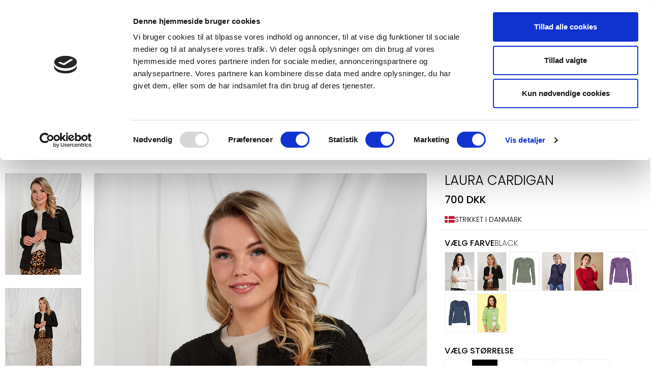

--- FILE ---
content_type: text/html; charset=utf-8
request_url: https://www.skovhuus-strik.com/da/produkt/000028900000000900004
body_size: 20124
content:
<!DOCTYPE html>

<html lang="da" translate="no" area="">
<head>
	<meta charset="UTF-8">
	<meta http-equiv="X-UA-Compatible" content="IE=edge" />
	<meta name="viewport" content="width=device-width, initial-scale=1">
	<meta name="generator" content="EasyCMS by easyday.com">
	<meta name="publisher">
	<!--
									  _
									 | |
	  ___  __ _ ___ _   _  __| | __ _ _   _   ___ ___  _ __ ___
	 / _ \/ _` / __| | | |/ _` |/ _` | | | | / __/ _ \| '_ ` _ \
	|  __/ (_| \__ \ |_| | (_| | (_| | |_| || (_| (_) | | | | | |
	 \___|\__,_|___/\__, |\__,_|\__,_|\__, (_)___\___/|_| |_| |_|
						  __/ |             __/ |
						 |___/             |___/

							  www.easyday.com

	-->
		

    <title>
        Laura Cardigan for 700 DKK | no. 000028900000000900004 | da
    </title>
    <meta name="description" content="&lt;p&gt;Skovhuus cardigan i s&amp;oslash;mandsstrik, hvor der er k&amp;aelig;let for detaljen. Den flotte&amp;nbsp;struktur med &quot;s&amp;oslash;mandsbobler&quot;&amp;nbsp;giver et tidl&amp;oslash;st look. Kanterne ved halsen og &amp;aring;bningen er ketlet, s&amp;aring; der kommer en flot afslutning, der understreger vores h&amp;oslash;je kvalitet. Knapperne matcher garnets farve, hvilket giver at mere casual udtryk. Brug den med en farverig nederdel om for&amp;aring;ret eller din yndlingsbukser om efter&amp;aring;ret. Garnets fibersammens&amp;aelig;tning g&amp;oslash;r, at strikken holder sin flotte pasform og farve rigtig godt.&lt;/p&gt;
&lt;p&gt;&amp;nbsp;&lt;/p&gt;
&lt;ul&gt;
&lt;li&gt;Basis cardigan&lt;/li&gt;
&lt;li&gt;To lommer foran med knap&lt;/li&gt;
&lt;li&gt;Rund hals n&amp;aring;r cardignen er lukket&lt;/li&gt;
&lt;/ul&gt;" />

	
		<link rel="shortcut icon" href="/content/998080.png?w=256" type="image/x-icon" />
		<script>
			window.dataLayer = window.dataLayer || [];
		</script>
	<link href="/Content/Bundles/556/style_abovefold.min.css?v=63903683481" rel="stylesheet">
	<link href="/Content/Bundles/556/style_fonts.min.css?v=63903683481" rel="preload" as="style" onload="this.onload = null; this.rel = 'stylesheet'"><noscript><link rel="stylesheet" href="/Content/Bundles/556/style_fonts.min.css?v=63903683481"></noscript>
	<link href="/Content/Bundles/556/style.min.css?v=63903683481" rel="preload" as="style" onload="this.onload = null; this.rel = 'stylesheet'"><noscript><link rel="stylesheet" href="/Content/Bundles/556/style.min.css?v=63903683481"></noscript>

	
	
	<script type="text/javascript" src="/content/translations/556/da_20260121022909-303.js?v=63903683481" defer></script>
	<!--[if lt IE 9]>
		 <script src="///cdn.easyday.com/scripts/plugins/html5shiv-3.7.3/dist/html5shiv.min.js"></script>
		 <script src="///cdn.easyday.com/scripts/plugins/respond-1.4.2/dest/respond.min.js"></script>
	<![endif]-->
	<meta name="facebook-domain-verification" content="qgegygc7e9ctrcyxxm1rncvj6gh44v" />
<!-- Google tag (gtag.js) -->
<script async src="https://www.googletagmanager.com/gtag/js?id=G-MNMGFY61LQ" data-cookieconsent="statistics"></script>
<script>
  window.dataLayer = window.dataLayer || [];
  function gtag(){dataLayer.push(arguments);}
  gtag('js', new Date());

  gtag('config', 'G-MNMGFY61LQ');
</script>
<!-- Google Tag Manager -->
<script data-cookieconsent="statistics">
  
  //setTimeout(function(){ 
  
  (function(w,d,s,l,i){w[l]=w[l]||[];w[l].push({'gtm.start':
new Date().getTime(),event:'gtm.js'});var f=d.getElementsByTagName(s)[0],
j=d.createElement(s),dl=l!='dataLayer'?'&l='+l:'';j.async=true;j.src=
'https://www.googletagmanager.com/gtm.js?id='+i+dl;f.parentNode.insertBefore(j,f);
})(window,document,'script','dataLayer','GTM-MN8TMST');
  
//}, 3500);
  
</script>
<meta name="facebook-domain-verification" content="qbklmq4xvxfbi3uk27x67afye3lgqs" />
<style>
  .top-header-main-right #mini-basket .badge {
    right: 14px;
}

@media only screen and (max-width: 767px) {  
.productItem .price {
    margin-top: 10px;
}

.png
	body {
    	overflow-x: hidden;
    }

.favourite-list-dropdownMenu-wrapper {
    border-radius: 0;
    border: none;
}

  .dropdown-menu {
    position: absolute;
    top: 100%;
    left: 0;
    z-index: 1000;
    display: none;
    float: left;
    min-width: 160px;
    padding: 5px 0;
    margin: 2px 0 0;
    font-size: 14px;
    text-align: left;
    list-style: none;
    background-color: #fff;
    background-clip: padding-box;
    border: 1px solid #ccc;
    border: 1px solid rgba(0,0,0,.15);
    border-radius: 4px;
    -webkit-box-shadow: 0 6px 12px rgba(0,0,0,.175);
    box-shadow: 0 6px 12px rgba(0,0,0,.175);
  }

  
.header-mobile .navbar-brand-mobile img {
    width: 156px;
}
   
.favourite-list-dropdownMenu-wrapper {
   opacity: 0;
   position: absolute;
}

.mobile-banner-top {
	height: 450px;
}

.navbar-brand-mobile img {
	display: none;  
}

}

.productItem .producut-item-choose-model .btn__chooseModel {
    background: transparent;
    color: #000;
    width: auto;                      
    min-width: 50px;
    height: 40px;
    padding: 0;
    padding-left: 10px;
    padding-right: 10px;
}                          
</style>
<script async id="sleeknoteScript" type="text/javascript" data-cookieconsent="marketing">
  
setTimeout(function(){ 
  
(function (){
 	var sleeknoteScriptTag=document.createElement("script");
 	sleeknoteScriptTag.type="text/javascript";
 	sleeknoteScriptTag.charset="utf-8";
 	sleeknoteScriptTag.src=("//sleeknotecustomerscripts.sleeknote.com/62927.js");
 	var s=document.getElementById("sleeknoteScript");
	s.parentNode.insertBefore(sleeknoteScriptTag, s);
})(); 

}, 3500);

</script>
<style>
@media only screen and (max-width: 767px) {
    .container-fluid .media-item {
        margin-left: -30px;
        margin-right: -30px;
    }
}
</style>
<!-- TrustBox script -->
<script type="text/javascript" src="//widget.trustpilot.com/bootstrap/v5/tp.widget.bootstrap.min.js" async data-cookieconsent="marketing"></script>
<!-- End TrustBox script -->



</head>


<body class="parent" >
	
	<!-- Google Tag Manager (noscript) -->
<noscript><iframe src="https://www.googletagmanager.com/ns.html?id=GTM-MN8TMST"
height="0" width="0" style="display:none;visibility:hidden"></iframe></noscript>
<!-- End Google Tag Manager (noscript) -->
















<div class="ed-mobile-menu">
    <div class="slideout-container">
        <div class="slideout-header">
            <div class="mm-logo">
                        <a aria-label="Logo" href="/da">
                            <img src="/Content/Images/Design_556/logo.png" alt="Logo" class="img-responsive" width="100" height="48">
                        </a>

            </div>
            <button class="btn close-panel" aria-label="Luk panel"><i class="ed-close"></i></button>
        </div>

        <nav tabindex="-1">
            <div class="menu-wrapper">
                <div class="list-wrapper">
                    <ul class="menu level-1">
                        

        <li class=""><a class="link-15314" href="/da/nyheder-fra-skovhuus" >NYHEDER</a></li>
        <li class="dropdown ">
            <a class="has-url nested" href="/da/shop" >SHOP</a>
            <ul class="level2 sub-menu">
                

        <li class=""><a class="link-10818" href="/da/strik/se-alle-strik" >SE ALLE STRIK</a></li>
        <li class="dropdown ">
            <a class="has-url nested" href="/da/strikbluser" >STRIKTR&#216;JER</a>
            <ul class="level2 sub-menu">
                

        <li class=""><a class="link-9407" href="/da/strik/striktroejer/moenstret" >M&#216;NSTER</a></li>
        <li class=""><a class="link-9406" href="/da/strik/striktroejer/striber" >STRIBER</a></li>
        <li class=""><a class="link-9408" href="/da/strik/striktroejer/ensfarvet" >ENSFARVET</a></li>
        <li class=""><a class="link-10797" href="/da/strik/striktroejer/korte-aermer" >KORTE &#198;RMER</a></li>

            </ul>
        </li>
        <li class="dropdown ">
            <a class="has-url nested" href="/da/cardigans" >CARDIGANS</a>
            <ul class="level2 sub-menu">
                

        <li class=""><a class="link-9403" href="/da/strik/cardigans/lange-cardigans" >LANGE</a></li>
        <li class=""><a class="link-9404" href="/da/strik/cardigans/regulaer-cardigan" >CARDIGAN</a></li>

            </ul>
        </li>
        <li class=""><a class="link-30271" href="/da/se-alle-strik/3xl" >3XL STRIK</a></li>

            </ul>
        </li>
        <li class=""><a class="link-8166" href="/da/oekologiske-strikstroejer" >ORGANIC COTTON</a></li>
        <li class=""><a class="link-8169" href="/da/kontakt" >KONTAKT</a></li>

                            <li>
                                <a href="/da/b2b-shop" title="B2B SHOP">
                                    B2B SHOP
                                </a>
                            </li>
                            <li>
                                <a href="/da/find-butik" title="Find Butik">
                                    Find Butik
                                </a>
                            </li>
                            <li>
                                <a href="/da/om-os" title="Vores Historie">
                                    Vores Historie
                                </a>
                            </li>
                    </ul>
                </div>
                <div class="list-wrapper">
                    <button type="button" class="back-one-level" aria-label="Back button">
                        <span>Tilbage</span>
                    </button>
                    <div class="sub-menu-wrapper"></div>
                </div>
                <div class="list-wrapper">
                    <button type="button" class="back-one-level" aria-label="Back button">
                        <span>Tilbage</span>
                    </button>
                    <div class="sub-menu-wrapper"></div>
                </div>
            </div>
        </nav>

    </div>
</div>

<div class="upperheader">
    <div class="container">
        <div class="upperheader-content">

            <!-- TrustBox widget - Micro Review Count -->
            <div class="trustpilot-widget header-trrustpilot-widget" data-locale="da-DK" data-template-id="5419b6a8b0d04a076446a9ad" data-businessunit-id="63f4a81b31f80c12b6cde102" data-style-height="24px" data-style-width="100%" data-theme="light" data-min-review-count="10" data-style-alignment="center">
                <a href="https://dk.trustpilot.com/review/skovhuus-strik.dk" target="_blank" rel="noopener">Trustpilot</a>
            </div>
            <!-- End TrustBox widget -->

            <div class="logo">
                        <a class="navbar-top-logo" aria-label="Logo" href="/da">
                            <img src="/Content/Images/Design_556/logo.png" alt="Logo" class="img-responsive" width="250" height="120">
                        </a>

            </div>
            <div class="header-top-right">
                <ul class="header-top-right-list">
                    <li class="header-language hi-menu">


    <div class="flex language-select">
        <div class="dropdown">
            <button class="btn__languageDropDown dropdown-toggle flex" type="button" data-toggle="dropdown" aria-label="Choose language">
                    <div class="inline-block"><svg xmlns='http://www.w3.org/2000/svg' viewBox='0 0 496 512'><path d='M248 8C111.03 8 0 119.03 0 256s111.03 248 248 248 248-111.03 248-248S384.97 8 248 8zm215.72 253.45l-42.82-10.71c-1.97-.5-3.66-1.67-4.75-3.33l-17.97-26.97a8.05 8.05 0 0 1 0-8.88l19.59-29.39c.78-1.16 1.81-2.09 3.06-2.7l23.97-11.99C457.03 194.53 464 224.44 464 256c0 1.84-.23 3.62-.28 5.45zM32 256c0-11.92 1.22-23.53 3.09-34.93 7.16 10.6 14.52 21.46 19.91 29.36 5.88 8.67 12.81 16.61 21.38 24.34 10.72 9.69 22.56 17.83 35.16 24.16 13.81 6.97 34.06 17.95 48.28 25.83 5.03 2.8 8.19 8.16 8.19 13.97v32.02c0 12.81 5 24.88 14.06 33.94 12.66 12.66 18.91 31.67 17.94 39.94v21.81C103.95 444.53 32 358.59 32 256zm199.92 215.19l-.08-24.44c2.5-18.58-9.44-46.98-27.16-64.69-2.97-2.98-4.69-7.11-4.69-11.31v-32.02c0-17.47-9.47-33.55-24.72-41.97-14.5-8.03-35.19-19.27-49.34-26.41-10.06-5.05-19.53-11.56-28.94-20.05a100.36 100.36 0 0 1-15.56-17.89c-9.66-14.19-25.54-37.72-35.4-52.35 25.98-68.87 85.98-121.14 159.56-135.85L257.38 96l-15.03 15.03c-9.03 9.03-9.34 23.53-.94 32.94l-5.72.03c-6.25 0-12.19 2.41-16.72 6.8l-9.91 9.64c-7.56 7.3-9.47 18.53-4.75 27.95l4 7.98c-6.94-2.75-14.78-3.12-22.03-.66l-31.19 10.39A27.893 27.893 0 0 0 136 232.6c0 10.66 5.91 20.23 15.44 25l11.09 5.55c10.72 5.36 22.62 8.38 34.62 8.8 2.38 2.3 6.25 7.56 8.69 10.89 5.91 8.08 11.5 15.72 19 19.47l3.38 1.69h70.53c4.22 0 8.34 1.7 11.31 4.69l13.69 13.69a14.66 14.66 0 0 1 4.25 10.27c0 8.05-3.28 15.92-9.06 21.66l-11.34 11.33a39.93 39.93 0 0 0-10.25 17.88l-1.12 4.41c-.94 3.69-1.84 7.38-3.19 11l-26.78 72.17c-6.03.51-12.09.92-18.25.92-5.44-.02-10.76-.44-16.09-.83zm70.82-6.49L323 410.09c1.78-4.7 3.03-9.53 4.25-14.36l1.03-4.05c.34-1.31 1.06-2.55 4.09-5.58l9.19-9.16c11.72-11.64 18.44-27.8 18.44-44.31 0-12.25-4.97-24.23-13.62-32.89l-13.69-13.69c-8.94-8.94-21.31-14.06-33.94-14.06h-60.94c-1.91-2.23-4.34-5.59-6.16-8.06C223.44 252.72 214.12 240 200 240c-8 0-16-1.89-23.16-5.47l-2.34-1.17 21.91-7.3 9.28 8.06c4.38 3.78 9.94 5.88 15.72 5.88h5.66c8.38 0 16-4.25 20.41-11.39 4.41-7.12 4.81-15.86 1.06-23.34l-12.97-25.95 3.38-3.31h5.75c6.41 0 12.44-2.5 16.97-7.03l8-8c9.03-9.03 9.34-23.53.94-32.94l9.41-9.41c6.03-6.05 9.38-14.08 9.38-22.62s-3.34-16.58-9.38-22.62l-33.31-33.31c.44 0 .87-.07 1.31-.07 76.13 0 143.04 39.68 181.52 99.35l-22.98 11.49a39.974 39.974 0 0 0-15.38 13.58l-19.59 29.39c-9 13.48-9 30.89 0 44.38l17.97 26.97c5.53 8.28 13.88 14.17 23.59 16.61l47.38 11.84c-14.72 83.15-77.04 149.87-157.79 171.08z'/></svg> <span class="lan-code-dip">dk</span></div>

                    <div class="inline-block"><svg xmlns='http://www.w3.org/2000/svg' viewBox='0 0 496 512'><path d='M248 8C111.03 8 0 119.03 0 256s111.03 248 248 248 248-111.03 248-248S384.97 8 248 8zm215.72 253.45l-42.82-10.71c-1.97-.5-3.66-1.67-4.75-3.33l-17.97-26.97a8.05 8.05 0 0 1 0-8.88l19.59-29.39c.78-1.16 1.81-2.09 3.06-2.7l23.97-11.99C457.03 194.53 464 224.44 464 256c0 1.84-.23 3.62-.28 5.45zM32 256c0-11.92 1.22-23.53 3.09-34.93 7.16 10.6 14.52 21.46 19.91 29.36 5.88 8.67 12.81 16.61 21.38 24.34 10.72 9.69 22.56 17.83 35.16 24.16 13.81 6.97 34.06 17.95 48.28 25.83 5.03 2.8 8.19 8.16 8.19 13.97v32.02c0 12.81 5 24.88 14.06 33.94 12.66 12.66 18.91 31.67 17.94 39.94v21.81C103.95 444.53 32 358.59 32 256zm199.92 215.19l-.08-24.44c2.5-18.58-9.44-46.98-27.16-64.69-2.97-2.98-4.69-7.11-4.69-11.31v-32.02c0-17.47-9.47-33.55-24.72-41.97-14.5-8.03-35.19-19.27-49.34-26.41-10.06-5.05-19.53-11.56-28.94-20.05a100.36 100.36 0 0 1-15.56-17.89c-9.66-14.19-25.54-37.72-35.4-52.35 25.98-68.87 85.98-121.14 159.56-135.85L257.38 96l-15.03 15.03c-9.03 9.03-9.34 23.53-.94 32.94l-5.72.03c-6.25 0-12.19 2.41-16.72 6.8l-9.91 9.64c-7.56 7.3-9.47 18.53-4.75 27.95l4 7.98c-6.94-2.75-14.78-3.12-22.03-.66l-31.19 10.39A27.893 27.893 0 0 0 136 232.6c0 10.66 5.91 20.23 15.44 25l11.09 5.55c10.72 5.36 22.62 8.38 34.62 8.8 2.38 2.3 6.25 7.56 8.69 10.89 5.91 8.08 11.5 15.72 19 19.47l3.38 1.69h70.53c4.22 0 8.34 1.7 11.31 4.69l13.69 13.69a14.66 14.66 0 0 1 4.25 10.27c0 8.05-3.28 15.92-9.06 21.66l-11.34 11.33a39.93 39.93 0 0 0-10.25 17.88l-1.12 4.41c-.94 3.69-1.84 7.38-3.19 11l-26.78 72.17c-6.03.51-12.09.92-18.25.92-5.44-.02-10.76-.44-16.09-.83zm70.82-6.49L323 410.09c1.78-4.7 3.03-9.53 4.25-14.36l1.03-4.05c.34-1.31 1.06-2.55 4.09-5.58l9.19-9.16c11.72-11.64 18.44-27.8 18.44-44.31 0-12.25-4.97-24.23-13.62-32.89l-13.69-13.69c-8.94-8.94-21.31-14.06-33.94-14.06h-60.94c-1.91-2.23-4.34-5.59-6.16-8.06C223.44 252.72 214.12 240 200 240c-8 0-16-1.89-23.16-5.47l-2.34-1.17 21.91-7.3 9.28 8.06c4.38 3.78 9.94 5.88 15.72 5.88h5.66c8.38 0 16-4.25 20.41-11.39 4.41-7.12 4.81-15.86 1.06-23.34l-12.97-25.95 3.38-3.31h5.75c6.41 0 12.44-2.5 16.97-7.03l8-8c9.03-9.03 9.34-23.53.94-32.94l9.41-9.41c6.03-6.05 9.38-14.08 9.38-22.62s-3.34-16.58-9.38-22.62l-33.31-33.31c.44 0 .87-.07 1.31-.07 76.13 0 143.04 39.68 181.52 99.35l-22.98 11.49a39.974 39.974 0 0 0-15.38 13.58l-19.59 29.39c-9 13.48-9 30.89 0 44.38l17.97 26.97c5.53 8.28 13.88 14.17 23.59 16.61l47.38 11.84c-14.72 83.15-77.04 149.87-157.79 171.08z'/></svg></div>
                <div class="mobile-language hidden-sm hidden-md hidden-lg"></div>
            </button>
            <ul class="dropdown-menu dropdown-menu-flag">

                <div class="language-wrapper-box">
                        <li><a hreflang="da-DK" href="/da"><i class="famfamfam-flag-dk"></i>Dansk</a></li>
                        <li><a hreflang="en-EU" href="/en"><i class="famfamfam-flag-eu"></i>English</a></li>
                        <li><a hreflang="sv-SE" href="/sv"><i class="famfamfam-flag-se"></i>Svenska</a></li>
                        <li><a hreflang="nb-NO" href="/nb"><i class="famfamfam-flag-no"></i>Norsk</a></li>


            </div>
            </ul>
        </div>
        </div>
</li>
                    <li>
                        <a aria-label="Instagram" href="https://www.instagram.com/skovhuus_strik/?hl=da" target="_blank" rel="noopener noreferrer">
                            <svg xmlns="http://www.w3.org/2000/svg" width="22" height="22" fill="currentColor" class="bi bi-instagram" viewBox="0 0 16 16">
                                <path d="M8 0C5.829 0 5.556.01 4.703.048 3.85.088 3.269.222 2.76.42a3.9 3.9 0 0 0-1.417.923A3.9 3.9 0 0 0 .42 2.76C.222 3.268.087 3.85.048 4.7.01 5.555 0 5.827 0 8.001c0 2.172.01 2.444.048 3.297.04.852.174 1.433.372 1.942.205.526.478.972.923 1.417.444.445.89.719 1.416.923.51.198 1.09.333 1.942.372C5.555 15.99 5.827 16 8 16s2.444-.01 3.298-.048c.851-.04 1.434-.174 1.943-.372a3.9 3.9 0 0 0 1.416-.923c.445-.445.718-.891.923-1.417.197-.509.332-1.09.372-1.942C15.99 10.445 16 10.173 16 8s-.01-2.445-.048-3.299c-.04-.851-.175-1.433-.372-1.941a3.9 3.9 0 0 0-.923-1.417A3.9 3.9 0 0 0 13.24.42c-.51-.198-1.092-.333-1.943-.372C10.443.01 10.172 0 7.998 0zm-.717 1.442h.718c2.136 0 2.389.007 3.232.046.78.035 1.204.166 1.486.275.373.145.64.319.92.599s.453.546.598.92c.11.281.24.705.275 1.485.039.843.047 1.096.047 3.231s-.008 2.389-.047 3.232c-.035.78-.166 1.203-.275 1.485a2.5 2.5 0 0 1-.599.919c-.28.28-.546.453-.92.598-.28.11-.704.24-1.485.276-.843.038-1.096.047-3.232.047s-2.39-.009-3.233-.047c-.78-.036-1.203-.166-1.485-.276a2.5 2.5 0 0 1-.92-.598 2.5 2.5 0 0 1-.6-.92c-.109-.281-.24-.705-.275-1.485-.038-.843-.046-1.096-.046-3.233s.008-2.388.046-3.231c.036-.78.166-1.204.276-1.486.145-.373.319-.64.599-.92s.546-.453.92-.598c.282-.11.705-.24 1.485-.276.738-.034 1.024-.044 2.515-.045zm4.988 1.328a.96.96 0 1 0 0 1.92.96.96 0 0 0 0-1.92m-4.27 1.122a4.109 4.109 0 1 0 0 8.217 4.109 4.109 0 0 0 0-8.217m0 1.441a2.667 2.667 0 1 1 0 5.334 2.667 2.667 0 0 1 0-5.334" />
                            </svg>
                        </a>
                    </li>
                    <li>
                        <a aria-label="Facebook" href="https://www.facebook.com/skovhuusstrik" target="_blank" rel="noopener noreferrer">
                            <svg xmlns="http://www.w3.org/2000/svg" width="22" height="22" fill="currentColor" class="bi bi-facebook" viewBox="0 0 16 16">
                                <path d="M16 8.049c0-4.446-3.582-8.05-8-8.05C3.58 0-.002 3.603-.002 8.05c0 4.017 2.926 7.347 6.75 7.951v-5.625h-2.03V8.05H6.75V6.275c0-2.017 1.195-3.131 3.022-3.131.876 0 1.791.157 1.791.157v1.98h-1.009c-.993 0-1.303.621-1.303 1.258v1.51h2.218l-.354 2.326H9.25V16c3.824-.604 6.75-3.934 6.75-7.951" />
                            </svg>
                        </a>
                    </li>
                </ul>
            </div>
        </div>
    </div>
</div>

<div class="header">
    <div class="container">
        <div class="nav">
            <button class="mm-toggle" id="mm-toggle">
                <svg viewBox="0 0 32 32"
                     xmlns="http://www.w3.org/2000/svg"
                     width="24"
                     height="24"
                     fill="currentColor">
                    <path d="m30 7a1 1 0 0 1 -1 1h-26a1 1 0 0 1 0-2h26a1 1 0 0 1 1 1zm-5 8h-22a1 1 0 0 0 0 2h22a1 1 0 0 0 0-2zm-9 9h-13a1 1 0 0 0 0 2h13a1 1 0 0 0 0-2z"></path>
                </svg>
                <span class="mm-toggle-title">Menu</span>
            </button>
            <div class="mobile-logo">
                <a class="navbar-top-logo" aria-label="Logo" href="/da">
                    <img src="/Content/Images/Design_556/logo.png" alt="Logo" class="img-responsive" width="100" height="48">
                </a>
            </div>
            <div class="main-nav-left">
                <ul>
                        <li>
                            <a href="/da/b2b-shop" title="B2B SHOP">
                                B2B SHOP
                            </a>
                        </li>
                        <li>
                            <a href="/da/find-butik" title="Find Butik">
                                Find Butik
                            </a>
                        </li>
                        <li>
                            <a href="/da/om-os" title="Vores Historie">
                                Vores Historie
                            </a>
                        </li>
                </ul>
            </div>
            <div class="main-nav">
                <ul class="main-nav-top-level">
                        <li>

                            <a href="/da/nyheder-fra-skovhuus" class="mainitem " role="button" aria-haspopup="true" aria-expanded="false" aria-label="Menu: NYHEDER">
                                NYHEDER
                            </a>

                        </li>
                        <li>

                            <a href="/da/shop" class="mainitem  parent-link-item " role="button" aria-haspopup="true" aria-expanded="false" aria-label="Menu: SHOP">
                                SHOP
                                    <svg class="dd-caret" height="14" width="14" viewBox="0 0 24 24" xmlns="http://www.w3.org/2000/svg" fill="currentColor">
                                        <path d="m18.7 8.3c-.4-.4-1-.4-1.4 0l-5.3 5.3-5.3-5.3c-.4-.4-1-.4-1.4 0s-.4 1 0 1.4l6 6c.2.2.5.3.7.3s.5-.1.7-.3l6-6c.4-.4.4-1 0-1.4z"></path>
                                    </svg>
                            </a>

                                <div class="megamenu">
                                    <div class="megamenu-container">
                                        <div class="megamenu-submenu">

                                            <div class="mm-grid">

                                                    <div>
                                                        <a href="/da/strik/se-alle-strik" title="SE ALLE STRIK">
                                                            <div class="megamenu-link-title">SE ALLE STRIK</div>
                                                        </a>
                                                    </div>
                                                    <div>
                                                        <a href="/da/strikbluser" title="STRIKTR&#216;JER">
                                                            <div class="megamenu-link-title">STRIKTR&#216;JER</div>
                                                        </a>
                                                            <ul class="mm-p3-list">
                                                                    <li>
                                                                        <a href="/da/strik/striktroejer/moenstret" title="M&#216;NSTER">M&#216;NSTER</a>
                                                                    </li>
                                                                    <li>
                                                                        <a href="/da/strik/striktroejer/striber" title="STRIBER">STRIBER</a>
                                                                    </li>
                                                                    <li>
                                                                        <a href="/da/strik/striktroejer/ensfarvet" title="ENSFARVET">ENSFARVET</a>
                                                                    </li>
                                                                    <li>
                                                                        <a href="/da/strik/striktroejer/korte-aermer" title="KORTE &#198;RMER">KORTE &#198;RMER</a>
                                                                    </li>
                                                            </ul>
                                                    </div>
                                                    <div>
                                                        <a href="/da/cardigans" title="CARDIGANS">
                                                            <div class="megamenu-link-title">CARDIGANS</div>
                                                        </a>
                                                            <ul class="mm-p3-list">
                                                                    <li>
                                                                        <a href="/da/strik/cardigans/lange-cardigans" title="LANGE">LANGE</a>
                                                                    </li>
                                                                    <li>
                                                                        <a href="/da/strik/cardigans/regulaer-cardigan" title="CARDIGAN">CARDIGAN</a>
                                                                    </li>
                                                            </ul>
                                                    </div>
                                                    <div>
                                                        <a href="/da/se-alle-strik/3xl" title="3XL STRIK">
                                                            <div class="megamenu-link-title">3XL STRIK</div>
                                                        </a>
                                                    </div>

                                            </div>

                                            <!-- Megamenu feature image start -->
                                            
                                            <!-- Megamenu feature image end -->

                                        </div>

                                    </div>
                                </div>
                        </li>
                        <li>

                            <a href="/da/oekologiske-strikstroejer" class="mainitem " role="button" aria-haspopup="true" aria-expanded="false" aria-label="Menu: ORGANIC COTTON">
                                ORGANIC COTTON
                            </a>

                        </li>
                        <li>

                            <a href="/da/kontakt" class="mainitem " role="button" aria-haspopup="true" aria-expanded="false" aria-label="Menu: KONTAKT">
                                KONTAKT
                            </a>

                        </li>
                </ul>
            </div>
            <div class="main-nav-right">
                <ul class="main-nav-right-icon-menu">
                    <li class="header-language hi-menu mobile-lang">


    <div class="flex language-select">
        <div class="dropdown">
            <button class="btn__languageDropDown dropdown-toggle flex" type="button" data-toggle="dropdown" aria-label="Choose language">
                    <div class="inline-block"><svg xmlns='http://www.w3.org/2000/svg' viewBox='0 0 496 512'><path d='M248 8C111.03 8 0 119.03 0 256s111.03 248 248 248 248-111.03 248-248S384.97 8 248 8zm215.72 253.45l-42.82-10.71c-1.97-.5-3.66-1.67-4.75-3.33l-17.97-26.97a8.05 8.05 0 0 1 0-8.88l19.59-29.39c.78-1.16 1.81-2.09 3.06-2.7l23.97-11.99C457.03 194.53 464 224.44 464 256c0 1.84-.23 3.62-.28 5.45zM32 256c0-11.92 1.22-23.53 3.09-34.93 7.16 10.6 14.52 21.46 19.91 29.36 5.88 8.67 12.81 16.61 21.38 24.34 10.72 9.69 22.56 17.83 35.16 24.16 13.81 6.97 34.06 17.95 48.28 25.83 5.03 2.8 8.19 8.16 8.19 13.97v32.02c0 12.81 5 24.88 14.06 33.94 12.66 12.66 18.91 31.67 17.94 39.94v21.81C103.95 444.53 32 358.59 32 256zm199.92 215.19l-.08-24.44c2.5-18.58-9.44-46.98-27.16-64.69-2.97-2.98-4.69-7.11-4.69-11.31v-32.02c0-17.47-9.47-33.55-24.72-41.97-14.5-8.03-35.19-19.27-49.34-26.41-10.06-5.05-19.53-11.56-28.94-20.05a100.36 100.36 0 0 1-15.56-17.89c-9.66-14.19-25.54-37.72-35.4-52.35 25.98-68.87 85.98-121.14 159.56-135.85L257.38 96l-15.03 15.03c-9.03 9.03-9.34 23.53-.94 32.94l-5.72.03c-6.25 0-12.19 2.41-16.72 6.8l-9.91 9.64c-7.56 7.3-9.47 18.53-4.75 27.95l4 7.98c-6.94-2.75-14.78-3.12-22.03-.66l-31.19 10.39A27.893 27.893 0 0 0 136 232.6c0 10.66 5.91 20.23 15.44 25l11.09 5.55c10.72 5.36 22.62 8.38 34.62 8.8 2.38 2.3 6.25 7.56 8.69 10.89 5.91 8.08 11.5 15.72 19 19.47l3.38 1.69h70.53c4.22 0 8.34 1.7 11.31 4.69l13.69 13.69a14.66 14.66 0 0 1 4.25 10.27c0 8.05-3.28 15.92-9.06 21.66l-11.34 11.33a39.93 39.93 0 0 0-10.25 17.88l-1.12 4.41c-.94 3.69-1.84 7.38-3.19 11l-26.78 72.17c-6.03.51-12.09.92-18.25.92-5.44-.02-10.76-.44-16.09-.83zm70.82-6.49L323 410.09c1.78-4.7 3.03-9.53 4.25-14.36l1.03-4.05c.34-1.31 1.06-2.55 4.09-5.58l9.19-9.16c11.72-11.64 18.44-27.8 18.44-44.31 0-12.25-4.97-24.23-13.62-32.89l-13.69-13.69c-8.94-8.94-21.31-14.06-33.94-14.06h-60.94c-1.91-2.23-4.34-5.59-6.16-8.06C223.44 252.72 214.12 240 200 240c-8 0-16-1.89-23.16-5.47l-2.34-1.17 21.91-7.3 9.28 8.06c4.38 3.78 9.94 5.88 15.72 5.88h5.66c8.38 0 16-4.25 20.41-11.39 4.41-7.12 4.81-15.86 1.06-23.34l-12.97-25.95 3.38-3.31h5.75c6.41 0 12.44-2.5 16.97-7.03l8-8c9.03-9.03 9.34-23.53.94-32.94l9.41-9.41c6.03-6.05 9.38-14.08 9.38-22.62s-3.34-16.58-9.38-22.62l-33.31-33.31c.44 0 .87-.07 1.31-.07 76.13 0 143.04 39.68 181.52 99.35l-22.98 11.49a39.974 39.974 0 0 0-15.38 13.58l-19.59 29.39c-9 13.48-9 30.89 0 44.38l17.97 26.97c5.53 8.28 13.88 14.17 23.59 16.61l47.38 11.84c-14.72 83.15-77.04 149.87-157.79 171.08z'/></svg> <span class="lan-code-dip">dk</span></div>

                    <div class="inline-block"><svg xmlns='http://www.w3.org/2000/svg' viewBox='0 0 496 512'><path d='M248 8C111.03 8 0 119.03 0 256s111.03 248 248 248 248-111.03 248-248S384.97 8 248 8zm215.72 253.45l-42.82-10.71c-1.97-.5-3.66-1.67-4.75-3.33l-17.97-26.97a8.05 8.05 0 0 1 0-8.88l19.59-29.39c.78-1.16 1.81-2.09 3.06-2.7l23.97-11.99C457.03 194.53 464 224.44 464 256c0 1.84-.23 3.62-.28 5.45zM32 256c0-11.92 1.22-23.53 3.09-34.93 7.16 10.6 14.52 21.46 19.91 29.36 5.88 8.67 12.81 16.61 21.38 24.34 10.72 9.69 22.56 17.83 35.16 24.16 13.81 6.97 34.06 17.95 48.28 25.83 5.03 2.8 8.19 8.16 8.19 13.97v32.02c0 12.81 5 24.88 14.06 33.94 12.66 12.66 18.91 31.67 17.94 39.94v21.81C103.95 444.53 32 358.59 32 256zm199.92 215.19l-.08-24.44c2.5-18.58-9.44-46.98-27.16-64.69-2.97-2.98-4.69-7.11-4.69-11.31v-32.02c0-17.47-9.47-33.55-24.72-41.97-14.5-8.03-35.19-19.27-49.34-26.41-10.06-5.05-19.53-11.56-28.94-20.05a100.36 100.36 0 0 1-15.56-17.89c-9.66-14.19-25.54-37.72-35.4-52.35 25.98-68.87 85.98-121.14 159.56-135.85L257.38 96l-15.03 15.03c-9.03 9.03-9.34 23.53-.94 32.94l-5.72.03c-6.25 0-12.19 2.41-16.72 6.8l-9.91 9.64c-7.56 7.3-9.47 18.53-4.75 27.95l4 7.98c-6.94-2.75-14.78-3.12-22.03-.66l-31.19 10.39A27.893 27.893 0 0 0 136 232.6c0 10.66 5.91 20.23 15.44 25l11.09 5.55c10.72 5.36 22.62 8.38 34.62 8.8 2.38 2.3 6.25 7.56 8.69 10.89 5.91 8.08 11.5 15.72 19 19.47l3.38 1.69h70.53c4.22 0 8.34 1.7 11.31 4.69l13.69 13.69a14.66 14.66 0 0 1 4.25 10.27c0 8.05-3.28 15.92-9.06 21.66l-11.34 11.33a39.93 39.93 0 0 0-10.25 17.88l-1.12 4.41c-.94 3.69-1.84 7.38-3.19 11l-26.78 72.17c-6.03.51-12.09.92-18.25.92-5.44-.02-10.76-.44-16.09-.83zm70.82-6.49L323 410.09c1.78-4.7 3.03-9.53 4.25-14.36l1.03-4.05c.34-1.31 1.06-2.55 4.09-5.58l9.19-9.16c11.72-11.64 18.44-27.8 18.44-44.31 0-12.25-4.97-24.23-13.62-32.89l-13.69-13.69c-8.94-8.94-21.31-14.06-33.94-14.06h-60.94c-1.91-2.23-4.34-5.59-6.16-8.06C223.44 252.72 214.12 240 200 240c-8 0-16-1.89-23.16-5.47l-2.34-1.17 21.91-7.3 9.28 8.06c4.38 3.78 9.94 5.88 15.72 5.88h5.66c8.38 0 16-4.25 20.41-11.39 4.41-7.12 4.81-15.86 1.06-23.34l-12.97-25.95 3.38-3.31h5.75c6.41 0 12.44-2.5 16.97-7.03l8-8c9.03-9.03 9.34-23.53.94-32.94l9.41-9.41c6.03-6.05 9.38-14.08 9.38-22.62s-3.34-16.58-9.38-22.62l-33.31-33.31c.44 0 .87-.07 1.31-.07 76.13 0 143.04 39.68 181.52 99.35l-22.98 11.49a39.974 39.974 0 0 0-15.38 13.58l-19.59 29.39c-9 13.48-9 30.89 0 44.38l17.97 26.97c5.53 8.28 13.88 14.17 23.59 16.61l47.38 11.84c-14.72 83.15-77.04 149.87-157.79 171.08z'/></svg></div>
                <div class="mobile-language hidden-sm hidden-md hidden-lg"></div>
            </button>
            <ul class="dropdown-menu dropdown-menu-flag">

                <div class="language-wrapper-box">
                        <li><a hreflang="da-DK" href="/da"><i class="famfamfam-flag-dk"></i>Dansk</a></li>
                        <li><a hreflang="en-EU" href="/en"><i class="famfamfam-flag-eu"></i>English</a></li>
                        <li><a hreflang="sv-SE" href="/sv"><i class="famfamfam-flag-se"></i>Svenska</a></li>
                        <li><a hreflang="nb-NO" href="/nb"><i class="famfamfam-flag-no"></i>Norsk</a></li>


            </div>
            </ul>
        </div>
        </div>
</li>
                    <li class="search-icon-header">
                        <button type="button" class="header-search-btn" title="Search" data-toggle="modal" data-target="#searchModal">
                            <svg version="1.1" xmlns="http://www.w3.org/2000/svg" xmlns:xlink="http://www.w3.org/1999/xlink" x="0px" y="0px" width="22" height="22" viewBox="0 0 612.01 612.01" xml:space="preserve">
                            <path d="M606.209,578.714L448.198,423.228C489.576,378.272,515,318.817,515,253.393C514.98,113.439,399.704,0,257.493,0
				    C115.282,0,0.006,113.439,0.006,253.393s115.276,253.393,257.487,253.393c61.445,0,117.801-21.253,162.068-56.586
				    l158.624,156.099c7.729,7.614,20.277,7.614,28.006,0C613.938,598.686,613.938,586.328,606.209,578.714z M257.493,467.8
				    c-120.326,0-217.869-95.993-217.869-214.407S137.167,38.986,257.493,38.986c120.327,0,217.869,95.993,217.869,214.407
				    S377.82,467.8,257.493,467.8z"></path>
                             </svg>
                        </button>
                    </li>
                    <li class="search-input-header">
                        <form action="/da/search" method="get">
                            <div class="search-container">
                                <span class="search-icon">
                                    <svg enable-background="new 0 0 461.516 461.516" width="16" height="16" viewBox="0 0 461.516 461.516" xmlns="http://www.w3.org/2000/svg">
                                        <path d="m185.746 371.332c41.251.001 81.322-13.762 113.866-39.11l122.778 122.778c9.172 8.858 23.787 8.604 32.645-.568 8.641-8.947 8.641-23.131 0-32.077l-122.778-122.778c62.899-80.968 48.252-197.595-32.716-260.494s-197.594-48.252-260.493 32.716-48.252 197.595 32.716 260.494c32.597 25.323 72.704 39.06 113.982 39.039zm-98.651-284.273c54.484-54.485 142.82-54.486 197.305-.002s54.486 142.82.002 197.305-142.82 54.486-197.305.002c-.001-.001-.001-.001-.002-.002-54.484-54.087-54.805-142.101-.718-196.585.239-.24.478-.479.718-.718z"></path>
                                    </svg>
                                </span>
                                <input name="q" type="text" class="form-control input-lg search-input" placeholder="S&#216;G" />
                                <button type="button" class="clear-search" onclick="clearSearch()" aria-label="Clear search">
                                    <svg xmlns="http://www.w3.org/2000/svg" width="16" height="16" fill="currentColor" class="bi bi-x-circle-fill" viewBox="0 0 16 16">
                                        <path d="M16 8A8 8 0 1 1 0 8a8 8 0 0 1 16 0M5.354 4.646a.5.5 0 1 0-.708.708L7.293 8l-2.647 2.646a.5.5 0 0 0 .708.708L8 8.707l2.646 2.647a.5.5 0 0 0 .708-.708L8.707 8l2.647-2.646a.5.5 0 0 0-.708-.708L8 7.293z" />
                                    </svg>
                                </button>
                            </div>
                        </form>
                    </li>
                    <li class="favourite-list-header">
                        


<div id="favoritelist" class="dropdown favourite-list-navigation">
    <div class="dropdown-toggle" id="dropdownMenu-favourite-list" data-toggle="dropdown" aria-expanded="true" role="button" tabindex="0" aria-label="Open favourites">
        <div class="wish-list header-icon thin-icon">
                <span class="icon-place"><i class="s-ic nav-icon"><svg xmlns='http://www.w3.org/2000/svg' viewBox='0 0 512 512'><path d='M462.3 62.7c-54.5-46.4-136-38.7-186.6 13.5L256 96.6l-19.7-20.3C195.5 34.1 113.2 8.7 49.7 62.7c-62.8 53.6-66.1 149.8-9.9 207.8l193.5 199.8c6.2 6.4 14.4 9.7 22.6 9.7 8.2 0 16.4-3.2 22.6-9.7L472 270.5c56.4-58 53.1-154.2-9.7-207.8zm-13.1 185.6L256.4 448.1 62.8 248.3c-38.4-39.6-46.4-115.1 7.7-161.2 54.8-46.8 119.2-12.9 142.8 11.5l42.7 44.1 42.7-44.1c23.2-24 88.2-58 142.8-11.5 54 46 46.1 121.5 7.7 161.2z'/></svg></i></span><span class="icon-text-info">&#216;nskeliste</span>

        </div>
            <span class="badge">
                    <span class="center-position">0</span>
            </span>
        

    </div>
    <ul class="dropdown-menu favourite-list-dropdownMenu-wrapper" role="menu" aria-label="Favourite list dropdown">
        <li role="menuitem" aria-label="&#216;nskeliste" class="flex favourite-list-headline">
                <i class="icon-wishlist-heart"><svg xmlns='http://www.w3.org/2000/svg' viewBox='0 0 512 512'><path d='M462.3 62.7c-54.5-46.4-136-38.7-186.6 13.5L256 96.6l-19.7-20.3C195.5 34.1 113.2 8.7 49.7 62.7c-62.8 53.6-66.1 149.8-9.9 207.8l193.5 199.8c6.2 6.4 14.4 9.7 22.6 9.7 8.2 0 16.4-3.2 22.6-9.7L472 270.5c56.4-58 53.1-154.2-9.7-207.8zm-13.1 185.6L256.4 448.1 62.8 248.3c-38.4-39.6-46.4-115.1 7.7-161.2 54.8-46.8 119.2-12.9 142.8 11.5l42.7 44.1 42.7-44.1c23.2-24 88.2-58 142.8-11.5 54 46 46.1 121.5 7.7 161.2z'/></svg></i><h3>&#216;nskeliste</h3>
        <button onclick="closeFavouriteList()" type="button" role="button" aria-label="Close farourite list" id="btnClosefavourite-list" name="btnclosefavouritelist" class="btn btn-sm"><i class="wishlist-close-icon"><svg xmlns='http://www.w3.org/2000/svg' viewBox='0 0 320 512'><path d='M193.94 256L296.5 153.44l21.15-21.15c3.12-3.12 3.12-8.19 0-11.31l-22.63-22.63c-3.12-3.12-8.19-3.12-11.31 0L160 222.06 36.29 98.34c-3.12-3.12-8.19-3.12-11.31 0L2.34 120.97c-3.12 3.12-3.12 8.19 0 11.31L126.06 256 2.34 379.71c-3.12 3.12-3.12 8.19 0 11.31l22.63 22.63c3.12 3.12 8.19 3.12 11.31 0L160 289.94 262.56 392.5l21.15 21.15c3.12 3.12 8.19 3.12 11.31 0l22.63-22.63c3.12-3.12 3.12-8.19 0-11.31L193.94 256z'/></svg></i></button> 
        </li>
        <li role="menuitem" class="fav-list-scroll">
            <div class="row-eq-height">
                <div class="col-xs-12 displayfavourite-list">
                    <div class="favourite-listEmpty">
                                                    <div class="empty-wishlist">
                                <span class="icon"></span>
                                <span class="text">Din &#248;nskeliste er tom</span>
                            </div>
                    </div>
                </div>
            </div>
        </li>
    </ul>
</div>
                    </li>
                    <li class="icon-tops mini-basket-header">
                        <div class="top__cart">


<div id="mini-basket">
    <a href="/da/basket">

            <div class="your-cart">Din kurv</div><i class="s-ic nav-icon nav-icon-shoppingBag" aria-hidden="true"><svg xmlns='http://www.w3.org/2000/svg' viewBox='0 0 448 512'><path d='M352 128C352 57.421 294.579 0 224 0 153.42 0 96 57.421 96 128H0v304c0 44.183 35.817 80 80 80h288c44.183 0 80-35.817 80-80V128h-96zM224 32c52.935 0 96 43.065 96 96H128c0-52.935 43.065-96 96-96zm192 400c0 26.467-21.533 48-48 48H80c-26.467 0-48-21.533-48-48V160h64v48c0 8.837 7.164 16 16 16s16-7.163 16-16v-48h192v48c0 8.837 7.163 16 16 16s16-7.163 16-16v-48h64v272z'/></svg></i>

        
        <div class="quantity-price">
                <div class="quantity"><span class="brackets"></span><span class="badge"><span class="center-position">0</span></span><span class="brackets"></span> <span class="hidden-xs hidden-sm hidden-md hidden-lg">varer</span></div>

            <div class="price hidden-xs hidden-sm hidden-md hidden-lg"></div>
        </div>
    </a>
</div></div>
                    </li>
                </ul>
            </div>
        </div>
    </div>
</div>

<div class="lowerheader">
    <div class="container">
        <div class="lower-header-usp">
            <div class="lower-header-usp-item">
                <svg width="30" height="30" viewBox="0 0 91 91" xmlns="http://www.w3.org/2000/svg" data-name="Layer 1"><path d="m41 84.74a1.29 1.29 0 0 1 -.54-.12l-37.24-17.92a1.24 1.24 0 0 1 -.7-1.12v-40a1.22 1.22 0 0 1 .58-1 1.21 1.21 0 0 1 1.19-.07l37.22 17.83a1.24 1.24 0 0 1 .7 1.12v40.05a1.22 1.22 0 0 1 -.58 1 1.21 1.21 0 0 1 -.63.23zm-36-19.93 34.73 16.73v-37.31l-34.73-16.73z"></path><path d="m41 44.67a1.16 1.16 0 0 1 -.54-.13l-37.24-17.91a1.24 1.24 0 0 1 -.7-1.12 1.23 1.23 0 0 1 .7-1.11l37.23-17.88a1.19 1.19 0 0 1 1.07 0l37.21 17.91a1.25 1.25 0 0 1 0 2.24l-37.22 17.87a1.16 1.16 0 0 1 -.51.13zm-34.39-19.16 34.39 16.55 34.34-16.51-34.34-16.55z"></path><path d="m41 84.74a1.21 1.21 0 0 1 -.66-.19 1.22 1.22 0 0 1 -.58-1v-40.09a1.26 1.26 0 0 1 .7-1.12l37.19-17.92a1.21 1.21 0 0 1 1.19.07 1.22 1.22 0 0 1 .58 1v17.9a1.24 1.24 0 1 1 -2.47 0v-15.89l-34.74 16.73v37.31l20.38-9.82a1.24 1.24 0 0 1 1.07 2.28l-22.15 10.62a1.29 1.29 0 0 1 -.51.12z"></path><path d="m29.53 60.34a1.23 1.23 0 0 1 -1-.5l-7.63-10.33-5.9 3.32a1.25 1.25 0 0 1 -1.23 0 1.23 1.23 0 0 1 -.61-1.07v-21.14a1.23 1.23 0 0 1 .7-1.11l20.48-9.92a1.22 1.22 0 0 1 1.07 0l15.19 7.3a1.24 1.24 0 0 1 0 2.23l-19.83 9.57v20.41a1.25 1.25 0 0 1 -.85 1.18 1.32 1.32 0 0 1 -.39.06zm-8.29-13.68a1.25 1.25 0 0 1 1 .5l6.05 8.19v-17.43a1.24 1.24 0 0 1 .71-1.12l18.21-8.8-12.35-5.93-19.24 9.33v18.24l5-2.82a1.2 1.2 0 0 1 .62-.16z"></path><path d="m48.81 72.14a1.24 1.24 0 0 1 -.53-2.35l7.09-3.43a1.26 1.26 0 0 1 1.66.58 1.23 1.23 0 0 1 -.58 1.65l-7.1 3.41a1.29 1.29 0 0 1 -.54.14z"></path><path d="m48.81 64.48a1.24 1.24 0 0 1 -.53-2.35l4.8-2.32a1.24 1.24 0 1 1 1.07 2.19l-4.8 2.31a1.16 1.16 0 0 1 -.54.17z"></path><path d="m71.14 77.87h-.08a1.15 1.15 0 0 1 -.37-.06c-20.58-6.49-16.69-30.25-16.69-30.49a1.25 1.25 0 0 1 .77-.94l15.82-6.22a1.12 1.12 0 0 1 .45-.08 1.59 1.59 0 0 1 .53.08l15.83 6.22a1.25 1.25 0 0 1 .77.94c0 .24 3.91 24-16.66 30.49a1.19 1.19 0 0 1 -.37.06zm-14.77-29.45a33.93 33.93 0 0 0 .63 11.12c1.84 8 6.6 13.32 14.14 15.8 7.53-2.48 12.29-7.8 14.14-15.8a34.13 34.13 0 0 0 .58-11.12l-14.76-5.79z"></path><path d="m71.07 65.14a1.24 1.24 0 0 1 -1-.5l-4.39-5.87a1.24 1.24 0 0 1 2-1.48l3.4 4.55 7.67-10.09a1.24 1.24 0 1 1 2 1.5l-8.67 11.4a1.21 1.21 0 0 1 -1.01.49z"></path></svg>
                <div>Fri fragt v.K&#248;b over 499kr</div>
            </div>
            <div class="lower-header-usp-item">
                <svg width="30" height="30" viewBox="0 0 91 91" xmlns="http://www.w3.org/2000/svg" data-name="Layer 1"><path d="m30.44 67.17a1.24 1.24 0 0 1 -1-.56 49.24 49.24 0 0 1 -7.34-26.46c0-11.41 3.61-22.35 9.92-30a1.24 1.24 0 0 1 1.91 1.57c-5.95 7.22-9.36 17.58-9.36 28.43a46.81 46.81 0 0 0 7 25.12 1.24 1.24 0 0 1 -.46 1.73 1.26 1.26 0 0 1 -.67.17z"></path><path d="m44.68 41.39a1.25 1.25 0 0 1 -1.24-1.24c0-10.82-3.73-21.17-10.24-28.39a1.24 1.24 0 1 1 1.8-1.65c6.91 7.66 10.88 18.61 10.88 30a1.25 1.25 0 0 1 -1.2 1.28z"></path><path d="m34.12 27.66a58 58 0 0 1 -23.63-4.75 1.23 1.23 0 1 1 1-2.25 55.7 55.7 0 0 0 22.62 4.53 55.12 55.12 0 0 0 23.11-4.77 1.24 1.24 0 0 1 1.05 2.25 57.65 57.65 0 0 1 -24.15 4.99z"></path><path d="m11.18 60.67a1.23 1.23 0 0 1 -.57-2.33 45.58 45.58 0 0 1 19.15-4.34 1.24 1.24 0 1 1 0 2.47 43.05 43.05 0 0 0 -18 4.11 1.2 1.2 0 0 1 -.58.09z"></path><path d="m30.58 41.79h-26.08a1.24 1.24 0 1 1 0-2.48h26.08a1.24 1.24 0 1 1 0 2.48z"></path><path d="m86.65 73.45h-6.82a1.24 1.24 0 0 1 0-2.47h5.59v-9.58l-8.26-11.63h-10.37v21.23h1.52a1.24 1.24 0 0 1 0 2.47h-2.76a1.24 1.24 0 0 1 -1.24-1.24v-23.7a1.25 1.25 0 0 1 1.24-1.24h12.25a1.24 1.24 0 0 1 1 .52l8.86 12.48a1.23 1.23 0 0 1 .23.71v11.21a1.23 1.23 0 0 1 -1.24 1.24z"></path><path d="m65.55 73.45h-17.08a1.24 1.24 0 1 1 0-2.47h15.84v-24.16a5.76 5.76 0 0 0 -1.4-3.75 5 5 0 0 0 -3.68-1.3h-27.41v29.23h3.94a1.24 1.24 0 1 1 0 2.47h-5.18a1.23 1.23 0 0 1 -1.23-1.24v-31.7a1.24 1.24 0 0 1 1.23-1.24h28.65a7.33 7.33 0 0 1 5.47 2.07 8.28 8.28 0 0 1 2.09 5.5v25.35a1.24 1.24 0 0 1 -1.24 1.24z"></path><path d="m74.48 79.85a6.59 6.59 0 1 1 6.59-6.59 6.6 6.6 0 0 1 -6.59 6.59zm0-10.71a4.12 4.12 0 1 0 4.12 4.12 4.13 4.13 0 0 0 -4.12-4.12z"></path><path d="m41.83 79.85a6.59 6.59 0 1 1 6.59-6.59 6.6 6.6 0 0 1 -6.59 6.59zm0-10.71a4.12 4.12 0 1 0 4.17 4.12 4.13 4.13 0 0 0 -4.17-4.12z"></path><path d="m86.65 81.79h-80.55a1.24 1.24 0 0 1 0-2.48h80.55a1.24 1.24 0 1 1 0 2.48z"></path><path d="m85 61.37h-13.7a1.23 1.23 0 0 1 -1.24-1.24v-5.2a1.23 1.23 0 0 1 1.24-1.23h3.7a1.24 1.24 0 1 1 0 2.47h-2.47v2.73h12.47a1.24 1.24 0 1 1 0 2.47z"></path><path d="m30.5 71.65h-.16a31.36 31.36 0 1 1 35.54-31.1c0 .79 0 1.58-.09 2.35a1.23 1.23 0 1 1 -2.46-.18c.05-.72.07-1.45.07-2.17a28.89 28.89 0 1 0 -32.73 28.63 1.24 1.24 0 0 1 -.17 2.47z"></path></svg>
                <div>2-3 dages levering</div>
            </div>
            <div class="lower-header-usp-item">
                <svg width="30" height="30" viewBox="0 0 91 91" xmlns="http://www.w3.org/2000/svg" data-name="Layer 1"><path d="m45.51 69.7a1.29 1.29 0 0 1 -.54-.12l-22.87-11a1.26 1.26 0 0 1 -.7-1.12v-24.62a1.24 1.24 0 0 1 1.78-1.12l22.87 11a1.26 1.26 0 0 1 .7 1.12v24.62a1.24 1.24 0 0 1 -.58 1.05 1.21 1.21 0 0 1 -.66.19zm-21.63-13 20.39 9.82v-21.89l-20.39-9.82z"></path><path d="m45.51 45.07a1.25 1.25 0 0 1 -.51-.07l-22.87-11a1.23 1.23 0 0 1 0-2.23l22.87-11.05a1.25 1.25 0 0 1 1.07 0l22.87 11a1.24 1.24 0 0 1 .7 1.12 1.23 1.23 0 0 1 -.7 1.11l-22.94 11.05a1.24 1.24 0 0 1 -.49.07zm-20-12.24 20 9.63 20-9.61-20-9.64z"></path><path d="m45.51 69.7a1.21 1.21 0 0 1 -.66-.19 1.24 1.24 0 0 1 -.58-1.05v-24.61a1.24 1.24 0 0 1 .7-1.12l22.87-11a1.24 1.24 0 0 1 1.78 1.12v24.6a1.24 1.24 0 0 1 -.7 1.12l-22.92 11.01a1.24 1.24 0 0 1 -.49.12zm1.24-25.07v21.86l20.39-9.82v-21.86z"></path><path d="m34.07 39.57a1.24 1.24 0 0 1 -.54-2.35l22.88-11a1.24 1.24 0 0 1 1.65.58 1.23 1.23 0 0 1 -.58 1.65l-22.87 11a1.32 1.32 0 0 1 -.54.12z"></path><path d="m37.14 50.37a1.25 1.25 0 0 1 -.54-.12l-6.75-3.25a1.23 1.23 0 0 1 -.58-1.65 1.24 1.24 0 0 1 1.65-.58l6.75 3.23a1.24 1.24 0 0 1 -.53 2.35z"></path><path d="m7.94 61.73a1.24 1.24 0 0 1 -1.15-.73 41.73 41.73 0 0 1 71.21-41.79 1.24 1.24 0 1 1 -1.92 1.56 39.25 39.25 0 0 0 -66.99 39.23 1.24 1.24 0 0 1 -1.15 1.7z"></path><path d="m45.56 87.09a41.69 41.69 0 0 1 -32.56-15.53 1.24 1.24 0 0 1 2-1.56 39.25 39.25 0 0 0 66.78-39.64 1.24 1.24 0 1 1 2.29-.95 42 42 0 0 1 -12.38 48.47 41.52 41.52 0 0 1 -26.13 9.21z"></path><path d="m77.14 21.32h-.14l-11.55-1.25a1.24 1.24 0 0 1 .27-2.46l10.28 1.11 1.15-10.32a1.24 1.24 0 1 1 2.46.27l-1.24 11.55a1.24 1.24 0 0 1 -.46.83 1.21 1.21 0 0 1 -.77.27z"></path><path d="m12.65 83.47h-.14a1.24 1.24 0 0 1 -1.1-1.36l1.25-11.55a1.21 1.21 0 0 1 .45-.83 1.25 1.25 0 0 1 .91-.27l11.55 1.24a1.24 1.24 0 0 1 -.26 2.46l-10.31-1.11-1.13 10.32a1.23 1.23 0 0 1 -1.22 1.1z"></path></svg>
                <div>Julegaver byttes t.o.m d. 12/1 2026</div>
            </div>
        </div>
    </div>
</div>

<!-- Search modal start -->
<div class="modal fade" id="searchModal" tabindex="-1" role="dialog" aria-labelledby="searchModalLabel">
    <div class="modal-dialog" role="document">
        <div class="modal-content">
            <div class="modal-body">
                <form action="/da/search" method="get">
                    <div class="search-container">
                        <span class="search-icon">
                            <svg enable-background="new 0 0 461.516 461.516" width="16" height="16" viewBox="0 0 461.516 461.516" xmlns="http://www.w3.org/2000/svg">
                                <path d="m185.746 371.332c41.251.001 81.322-13.762 113.866-39.11l122.778 122.778c9.172 8.858 23.787 8.604 32.645-.568 8.641-8.947 8.641-23.131 0-32.077l-122.778-122.778c62.899-80.968 48.252-197.595-32.716-260.494s-197.594-48.252-260.493 32.716-48.252 197.595 32.716 260.494c32.597 25.323 72.704 39.06 113.982 39.039zm-98.651-284.273c54.484-54.485 142.82-54.486 197.305-.002s54.486 142.82.002 197.305-142.82 54.486-197.305.002c-.001-.001-.001-.001-.002-.002-54.484-54.087-54.805-142.101-.718-196.585.239-.24.478-.479.718-.718z"></path>
                            </svg>
                        </span>
                        <input name="q" type="text" class="form-control input-lg search-input" placeholder="S&#216;G" />
                        <button type="button" class="clear-search" onclick="clearSearch()" aria-label="Clear search">
                            <svg xmlns="http://www.w3.org/2000/svg" width="16" height="16" fill="currentColor" class="bi bi-x-circle-fill" viewBox="0 0 16 16">
                                <path d="M16 8A8 8 0 1 1 0 8a8 8 0 0 1 16 0M5.354 4.646a.5.5 0 1 0-.708.708L7.293 8l-2.647 2.646a.5.5 0 0 0 .708.708L8 8.707l2.646 2.647a.5.5 0 0 0 .708-.708L8.707 8l2.647-2.646a.5.5 0 0 0-.708-.708L8 7.293z" />
                            </svg>
                        </button>
                    </div>
                </form>
            </div>
        </div>
    </div>
</div>
<!-- Search modal end -->



	<main id="mainContainer">













<section class="content" id="product-content">
    



<div class="container-fluid breadcrumb-wrapper-full" style="padding: 0;">
    <div class="container breadcrumb-wrapper">
        <div class="row">
            <div class="col-xs-12">
                <div class="box-wrapper">
                    <div class="row">
                            <div class="col-xs-12 col-sm-10 breadcrums_list">
                            </div>

                    </div>
                </div>
            </div>
        </div>
    </div>
</div>
    <div class="productItem">
        <div class="reduce-con container">
            <div class="row">
                <!--Carousel product gallery start-->
                <div class="col-xs-12 col-sm-7 col-md-6 col-lg-7 small-div-padding">

                    <span id="scrollUp"></span>

                    <div class="prductZoom slick-slider">

                            <div class="prductZoom-main slick-active">

                                <div class="promo-banner-container">



                                </div>

                                    <!-- Media -->
                                    <a class="MagicZoom" id="zoom" data-mobile-options="zoomMode: magnifier" data-options="zoomPosition: inner; rightClick: true; transitionEffect: false; hint: off; expandCaption: false" href="https://ms2.easyday.com/media/2456558/2890-9000.jpg?w=1400">
                                        <img src="https://ms2.easyday.com/media/2456558/2890-9000.jpg?w=1400" />
                                    </a>

                            </div>
                            <div class="prductZoom-thumb" id="prductZoom-thumb-scroll">

                                <div class="total-height" id="totalHeight">

                                                <a class="thumb-img-zoom thumb-item" data-zoom-id="zoom" href="https://ms2.easyday.com/media/2456558/2890-9000.jpg?h=1400" data-image="https://ms2.easyday.com/media/2456558/2890-9000.jpg?h=1400" title="Laura Cardigan 2890-9000" alt="2890-9000">
                                                    <img src="https://ms2.easyday.com/media/2456558/2890-9000.jpg?w=150&amp;h=200&amp;scale=both" />
                                                </a>
                                                <a class="thumb-img-zoom thumb-item" data-zoom-id="zoom" href="https://ms3.easyday.com/media/2456559/2890-9000_1.png?h=1400" data-image="https://ms3.easyday.com/media/2456559/2890-9000_1.png?h=1400" title="Laura Cardigan 2890-9000_1" alt="2890-9000_1">
                                                    <img src="https://ms3.easyday.com/media/2456559/2890-9000_1.png?w=150&amp;h=200&amp;scale=both" />
                                                </a>
                                                <a class="thumb-img-zoom thumb-item" data-zoom-id="zoom" href="https://ms4.easyday.com/media/2456560/2890-9000_2.jpg?h=1400" data-image="https://ms4.easyday.com/media/2456560/2890-9000_2.jpg?h=1400" title="Laura Cardigan 2890-9000_2" alt="2890-9000_2">
                                                    <img src="https://ms4.easyday.com/media/2456560/2890-9000_2.jpg?w=150&amp;h=200&amp;scale=both" />
                                                </a>
                                                <a class="thumb-img-zoom thumb-item" data-zoom-id="zoom" href="https://ms1.easyday.com/media/2456254/2890_1.jpg?h=1400" data-image="https://ms1.easyday.com/media/2456254/2890_1.jpg?h=1400" title="Laura Cardigan 2890_1" alt="2890_1">
                                                    <img src="https://ms1.easyday.com/media/2456254/2890_1.jpg?w=150&amp;h=200&amp;scale=both" />
                                                </a>
                                </div>
                            </div>
                            <span id="scrollDown"></span>
                    </div>



                </div>
                <!--Carousel product gallery end-->
                <!--Product basket start-->
                <div class="col-xs-12 col-sm-5 col-md-6 col-lg-5 small-div-padding padding-space">
                    <div class="productBoxContainer productBasket">
                        <div class="productName hidden-xs">
                            <h1>Laura Cardigan</h1>
                        </div>


                        <!--Price details start-->
                        <div class="price hidden-xs">
                                <h4>Pris</h4>
                                <div class="current-price">
                                    <span itemprop="price" class="">700 DKK</span>
                                </div>
                        </div>
                        <!--Price details end-->

                                <div class="strik-cotton-container">
                                        <div class="strik-dk">
                                            <svg enable-background="new 0 0 283.46 283.46" width="20" height="20" viewBox="0 0 283.46 283.46" xmlns="http://www.w3.org/2000/svg"><g><path d="m2.833 48.376h277.797v186.712h-277.797z" fill="#d6d4d1"></path><g><path d="m278.387 128.048h-168.499v-77.417h-27.33v77.417h-77.426v27.33h77.426v77.417h27.33v-77.417h168.499z" fill="#fff"></path><g fill="#c50f2f"><path d="m5.148 50.631h77.41v77.417h-77.41z"></path><path d="m109.888 50.631h168.499v77.417h-168.499z"></path><path d="m109.888 155.378h168.499v77.417h-168.499z"></path><path d="m5.148 155.378h77.41v77.417h-77.41z"></path></g></g></g></svg>
                                            <div class="strik-dk-title">Strikket I Danmark</div>
                                        </div>
                                                                    </div>

                        

<script>
    function SelectedColor(obj) {
        var attr = $(obj).data("color-attribute");
        var name = $("#" + attr).data("selected-color");
        $("#" + attr).text(name);
    }
    function PreviewColor(obj) {
        var attr = $(obj).data("color-attribute");
        var name = $(obj).data("color-name");
        $("#" + attr).text(name);
    }
</script>

<div class="color-picker-div color-picker-box media-attr-medium">
    <div class="col-xs-12 selectHeadline">
        <h5>V&#230;lg Farve</h5>

            <span class="devide"> - </span>
            <span class="colorName" id="colorName_158" data-selected-color="Black">Black</span>
    </div>

                    <a href="/da/produkt/000028900000000101004"
                       class="col-xs-6 col-sm-4 col-lg-3 relative imageColor ">
                        <img src="https://ms3.skovhuus-strik.com/media/2456542/2890-1010.jpg?quality=95&amp;w=100&amp;h=133&amp;scale=canvas" class="center-block img-responsive" alt="Off-white">
                        <span class="box-height">
                            <span class="product-smal-desc">Off-white</span>
                        </span>
                    </a>
                    <a href="/da/produkt/000028900000000900004"
                       class="col-xs-6 col-sm-4 col-lg-3 relative imageColor active">
                        <img src="https://ms2.skovhuus-strik.com/media/2456558/2890-9000.jpg?quality=95&amp;w=100&amp;h=133&amp;scale=canvas" class="center-block img-responsive" alt="Black">
                        <span class="box-height">
                            <span class="product-smal-desc">Black</span>
                        </span>
                    </a>
                    <a href="/da/produkt/000028900000000501004"
                       class="col-xs-6 col-sm-4 col-lg-3 relative imageColor ">
                        <img src="https://ms3.skovhuus-strik.com/media/2456556/2890-5010.jpg?quality=95&amp;w=100&amp;h=133&amp;scale=canvas" class="center-block img-responsive" alt="Seagrass">
                        <span class="box-height">
                            <span class="product-smal-desc">Seagrass</span>
                        </span>
                    </a>
                    <a href="/da/produkt/000028900000000208004"
                       class="col-xs-6 col-sm-4 col-lg-3 relative imageColor ">
                        <img src="https://ms4.skovhuus-strik.com/media/2456547/2890-2080.jpg?quality=95&amp;w=100&amp;h=133&amp;scale=canvas" class="center-block img-responsive" alt="Marine Blue">
                        <span class="box-height">
                            <span class="product-smal-desc">Marine Blue</span>
                        </span>
                    </a>
                    <a href="/da/produkt/000028900000000307504"
                       class="col-xs-6 col-sm-4 col-lg-3 relative imageColor ">
                        <img src="https://ms1.skovhuus-strik.com/media/2456550/2890-3075.jpg?quality=95&amp;w=100&amp;h=133&amp;scale=canvas" class="center-block img-responsive" alt="Roccoco Red">
                        <span class="box-height">
                            <span class="product-smal-desc">Roccoco Red</span>
                        </span>
                    </a>
                    <a href="/da/produkt/000028900000000705004"
                       class="col-xs-6 col-sm-4 col-lg-3 relative imageColor ">
                        <img src="https://ms4.skovhuus-strik.com/media/2456557/2890-7050.jpg?quality=95&amp;w=100&amp;h=133&amp;scale=canvas" class="center-block img-responsive" alt="Paisley Purple">
                        <span class="box-height">
                            <span class="product-smal-desc">Paisley Purple</span>
                        </span>
                    </a>
                    <a href="/da/produkt/000028900000000205204"
                       class="col-xs-6 col-sm-4 col-lg-3 relative imageColor ">
                        <img src="https://ms3.skovhuus-strik.com/media/2456546/2890-2052.jpg?quality=95&amp;w=100&amp;h=133&amp;scale=canvas" class="center-block img-responsive" alt="Indigo Blue">
                        <span class="box-height">
                            <span class="product-smal-desc">Indigo Blue</span>
                        </span>
                    </a>
                    <a href="/da/produkt/000028900000000500704"
                       class="col-xs-6 col-sm-4 col-lg-3 relative imageColor ">
                        <img src="https://ms4.skovhuus-strik.com/media/2456553/2890-5007.jpg?quality=95&amp;w=100&amp;h=133&amp;scale=canvas" class="center-block img-responsive" alt="Kiwi Green melange">
                        <span class="box-height">
                            <span class="product-smal-desc">Kiwi Green melange</span>
                        </span>
                    </a>

        </div>


<script>
    function SelectedOptionAtrr(obj) {
        var attr = $(obj).data("color-attribute");
        var name = $("#" + attr).data("selected-color");
        $("#" + attr).text(name);
    }
    function PreviewOptionAtrr(obj) {
        var attr = $(obj).data("color-attribute");
        var name = $(obj).data("color-name");
        $("#" + attr).text(name);
    }
</script>

    <div class="col-xs-12 selectHeadline button-type-headline typ-id-157"><h5>V&#230;lg St&#248;rrelse</h5></div>

<div class="producut-item-choose-model button-type typ-id-157">


                        <a href="/da/produkt/000028900000000900003">
                            <button type="button" class="btn btn__chooseModel Size ">S</button>
                        </a>
                        <a href="/da/produkt/000028900000000900004">
                            <button type="button" class="btn btn__chooseModel Size active">M</button>
                        </a>
                        <a href="/da/produkt/000028900000000900005">
                            <button type="button" class="btn btn__chooseModel Size ">L</button>
                        </a>
                        <a href="/da/produkt/000028900000000900006">
                            <button type="button" class="btn btn__chooseModel Size ">XL</button>
                        </a>
                        <a href="/da/produkt/000028900000000900007">
                            <button type="button" class="btn btn__chooseModel Size ">XXL</button>
                        </a>
                        <a href="/da/produkt/000028900000000900008">
                            <button type="button" class="btn btn__chooseModel Size ">XXXL</button>
                        </a>
</div>




                        <div class="addToBasket">

                            <div class="stock-size-container">
                                <div class="fav-comp-stock">

                                    <div class="compare"></div>
                                    <!--Out of stock - red - class="stock out-of-stock" | Low in stock - yellow - class="stock low-in-stock" | In stock - green - class="stock" -->
                                            <div class="stock">
                                                <div><i class="stock-icon"></i><span class="stock-text">P&#229; lager</span></div>
                                            </div>
                                </div>

                                    <span class="content size-link"><a href="#0" data-toggle="modal" data-target="#sizeIndicator">ST&#216;RRELSESGUIDE</a></span>
                            </div>

                            <div class="btn-group product-button-group">
                                        <div class="btn-group">
                                            
                                            <div contenteditable="true" class="form-control amountBox inputSize inputBox" maxlength="3" id="product-580424-qty">1</div>
                                            
                                        </div>
                                            <button class="btn add-item btn__addtobasket"
                                                    type="button"
                                                    onclick="basket.add(this, 580424, false)">
                                                <span>TILF&#216;J TIL KURV</span>
                                            </button>

                                <div class="wishlist">

                                    <button class="btn_favorite_remove wishlist-btn hide active" onclick="userFavorites.remove(this, 580424, 1)" id="580424-remove" title="Remove from favorites">
                                        <span></span>
                                    </button>

                                    <button class="btn_favorite_add wishlist-btn " onclick="userFavorites.add(this, 580424, 1)" id="580424-add" title="Add to favorites">
                                        <span></span>
                                    </button>
                                </div>

                            </div>
                        </div>

                    </div>

                    <div class="col-xs-12 product-basket-info pb-info">

                            <div class="product-basket-info-box sec-fabric">
                                <span class="title">Materiale</span>
                                <span class="content">50% Bomuld, 50% Acryl</span>
                            </div>
                        <div class="product-basket-info-box sec-sku">
                            <span class="title">Produktnr.</span>
                            <span class="content">000028900000000900004</span>
                        </div>

                    </div>


                        <div class="dv-usp-grid">
                            <div class="dv-usp-item">
                                <svg width="30" height="30" viewBox="0 0 91 91" xmlns="http://www.w3.org/2000/svg" data-name="Layer 1"><path d="m41 84.74a1.29 1.29 0 0 1 -.54-.12l-37.24-17.92a1.24 1.24 0 0 1 -.7-1.12v-40a1.22 1.22 0 0 1 .58-1 1.21 1.21 0 0 1 1.19-.07l37.22 17.83a1.24 1.24 0 0 1 .7 1.12v40.05a1.22 1.22 0 0 1 -.58 1 1.21 1.21 0 0 1 -.63.23zm-36-19.93 34.73 16.73v-37.31l-34.73-16.73z"></path><path d="m41 44.67a1.16 1.16 0 0 1 -.54-.13l-37.24-17.91a1.24 1.24 0 0 1 -.7-1.12 1.23 1.23 0 0 1 .7-1.11l37.23-17.88a1.19 1.19 0 0 1 1.07 0l37.21 17.91a1.25 1.25 0 0 1 0 2.24l-37.22 17.87a1.16 1.16 0 0 1 -.51.13zm-34.39-19.16 34.39 16.55 34.34-16.51-34.34-16.55z"></path><path d="m41 84.74a1.21 1.21 0 0 1 -.66-.19 1.22 1.22 0 0 1 -.58-1v-40.09a1.26 1.26 0 0 1 .7-1.12l37.19-17.92a1.21 1.21 0 0 1 1.19.07 1.22 1.22 0 0 1 .58 1v17.9a1.24 1.24 0 1 1 -2.47 0v-15.89l-34.74 16.73v37.31l20.38-9.82a1.24 1.24 0 0 1 1.07 2.28l-22.15 10.62a1.29 1.29 0 0 1 -.51.12z"></path><path d="m29.53 60.34a1.23 1.23 0 0 1 -1-.5l-7.63-10.33-5.9 3.32a1.25 1.25 0 0 1 -1.23 0 1.23 1.23 0 0 1 -.61-1.07v-21.14a1.23 1.23 0 0 1 .7-1.11l20.48-9.92a1.22 1.22 0 0 1 1.07 0l15.19 7.3a1.24 1.24 0 0 1 0 2.23l-19.83 9.57v20.41a1.25 1.25 0 0 1 -.85 1.18 1.32 1.32 0 0 1 -.39.06zm-8.29-13.68a1.25 1.25 0 0 1 1 .5l6.05 8.19v-17.43a1.24 1.24 0 0 1 .71-1.12l18.21-8.8-12.35-5.93-19.24 9.33v18.24l5-2.82a1.2 1.2 0 0 1 .62-.16z"></path><path d="m48.81 72.14a1.24 1.24 0 0 1 -.53-2.35l7.09-3.43a1.26 1.26 0 0 1 1.66.58 1.23 1.23 0 0 1 -.58 1.65l-7.1 3.41a1.29 1.29 0 0 1 -.54.14z"></path><path d="m48.81 64.48a1.24 1.24 0 0 1 -.53-2.35l4.8-2.32a1.24 1.24 0 1 1 1.07 2.19l-4.8 2.31a1.16 1.16 0 0 1 -.54.17z"></path><path d="m71.14 77.87h-.08a1.15 1.15 0 0 1 -.37-.06c-20.58-6.49-16.69-30.25-16.69-30.49a1.25 1.25 0 0 1 .77-.94l15.82-6.22a1.12 1.12 0 0 1 .45-.08 1.59 1.59 0 0 1 .53.08l15.83 6.22a1.25 1.25 0 0 1 .77.94c0 .24 3.91 24-16.66 30.49a1.19 1.19 0 0 1 -.37.06zm-14.77-29.45a33.93 33.93 0 0 0 .63 11.12c1.84 8 6.6 13.32 14.14 15.8 7.53-2.48 12.29-7.8 14.14-15.8a34.13 34.13 0 0 0 .58-11.12l-14.76-5.79z"></path><path d="m71.07 65.14a1.24 1.24 0 0 1 -1-.5l-4.39-5.87a1.24 1.24 0 0 1 2-1.48l3.4 4.55 7.67-10.09a1.24 1.24 0 1 1 2 1.5l-8.67 11.4a1.21 1.21 0 0 1 -1.01.49z"></path></svg>
                                <div>Fri fragt til pakkeshop over 499</div>
                            </div>
                            <div class="dv-usp-item">
                                <svg width="30" height="30" viewBox="0 0 91 91" xmlns="http://www.w3.org/2000/svg" data-name="Layer 1"><path d="m30.44 67.17a1.24 1.24 0 0 1 -1-.56 49.24 49.24 0 0 1 -7.34-26.46c0-11.41 3.61-22.35 9.92-30a1.24 1.24 0 0 1 1.91 1.57c-5.95 7.22-9.36 17.58-9.36 28.43a46.81 46.81 0 0 0 7 25.12 1.24 1.24 0 0 1 -.46 1.73 1.26 1.26 0 0 1 -.67.17z"></path><path d="m44.68 41.39a1.25 1.25 0 0 1 -1.24-1.24c0-10.82-3.73-21.17-10.24-28.39a1.24 1.24 0 1 1 1.8-1.65c6.91 7.66 10.88 18.61 10.88 30a1.25 1.25 0 0 1 -1.2 1.28z"></path><path d="m34.12 27.66a58 58 0 0 1 -23.63-4.75 1.23 1.23 0 1 1 1-2.25 55.7 55.7 0 0 0 22.62 4.53 55.12 55.12 0 0 0 23.11-4.77 1.24 1.24 0 0 1 1.05 2.25 57.65 57.65 0 0 1 -24.15 4.99z"></path><path d="m11.18 60.67a1.23 1.23 0 0 1 -.57-2.33 45.58 45.58 0 0 1 19.15-4.34 1.24 1.24 0 1 1 0 2.47 43.05 43.05 0 0 0 -18 4.11 1.2 1.2 0 0 1 -.58.09z"></path><path d="m30.58 41.79h-26.08a1.24 1.24 0 1 1 0-2.48h26.08a1.24 1.24 0 1 1 0 2.48z"></path><path d="m86.65 73.45h-6.82a1.24 1.24 0 0 1 0-2.47h5.59v-9.58l-8.26-11.63h-10.37v21.23h1.52a1.24 1.24 0 0 1 0 2.47h-2.76a1.24 1.24 0 0 1 -1.24-1.24v-23.7a1.25 1.25 0 0 1 1.24-1.24h12.25a1.24 1.24 0 0 1 1 .52l8.86 12.48a1.23 1.23 0 0 1 .23.71v11.21a1.23 1.23 0 0 1 -1.24 1.24z"></path><path d="m65.55 73.45h-17.08a1.24 1.24 0 1 1 0-2.47h15.84v-24.16a5.76 5.76 0 0 0 -1.4-3.75 5 5 0 0 0 -3.68-1.3h-27.41v29.23h3.94a1.24 1.24 0 1 1 0 2.47h-5.18a1.23 1.23 0 0 1 -1.23-1.24v-31.7a1.24 1.24 0 0 1 1.23-1.24h28.65a7.33 7.33 0 0 1 5.47 2.07 8.28 8.28 0 0 1 2.09 5.5v25.35a1.24 1.24 0 0 1 -1.24 1.24z"></path><path d="m74.48 79.85a6.59 6.59 0 1 1 6.59-6.59 6.6 6.6 0 0 1 -6.59 6.59zm0-10.71a4.12 4.12 0 1 0 4.12 4.12 4.13 4.13 0 0 0 -4.12-4.12z"></path><path d="m41.83 79.85a6.59 6.59 0 1 1 6.59-6.59 6.6 6.6 0 0 1 -6.59 6.59zm0-10.71a4.12 4.12 0 1 0 4.17 4.12 4.13 4.13 0 0 0 -4.17-4.12z"></path><path d="m86.65 81.79h-80.55a1.24 1.24 0 0 1 0-2.48h80.55a1.24 1.24 0 1 1 0 2.48z"></path><path d="m85 61.37h-13.7a1.23 1.23 0 0 1 -1.24-1.24v-5.2a1.23 1.23 0 0 1 1.24-1.23h3.7a1.24 1.24 0 1 1 0 2.47h-2.47v2.73h12.47a1.24 1.24 0 1 1 0 2.47z"></path><path d="m30.5 71.65h-.16a31.36 31.36 0 1 1 35.54-31.1c0 .79 0 1.58-.09 2.35a1.23 1.23 0 1 1 -2.46-.18c.05-.72.07-1.45.07-2.17a28.89 28.89 0 1 0 -32.73 28.63 1.24 1.24 0 0 1 -.17 2.47z"></path></svg>
                                <div>1-3 dages levering</div>
                            </div>
                            <div class="dv-usp-item">
                                <svg width="30" height="30" enable-background="new 0 0 512.002 512.002" viewBox="0 0 512.002 512.002" xmlns="http://www.w3.org/2000/svg"><g><path d="m481.001 217.526c-3.094-1.787-6.906-1.787-10 0l-26.627 15.373v-107.899c0-3.572-1.906-6.874-5-8.66l-199.186-115c-3.094-1.787-6.906-1.787-10 0l-199.187 114.999c-3.094 1.786-5 5.088-5 8.66v230.002c0 3.572 1.906 6.874 5 8.66l199.187 114.999c1.547.894 3.273 1.34 5 1.34s3.453-.446 5-1.34l63.632-36.738v60.08c0 3.572 1.906 6.874 5 8.66 1.547.894 3.273 1.34 5 1.34s3.453-.446 5-1.34l162.182-93.636c3.094-1.786 5-5.088 5-8.66v-182.18c-.001-3.572-1.907-6.874-5.001-8.66zm-245.813 10.927-41.319-23.855 179.186-103.453 41.319 23.855zm-123.396-48.149 52.077 30.066v49.669l-22.4-27.149c-2.387-2.893-6.193-4.204-9.854-3.404l-19.823 4.345zm10-17.32 179.186-103.453 52.077 30.066-179.186 103.453zm113.396-141.437 45.79 26.437-179.186 103.453-45.791-26.437zm-189.187 120.773 45.791 26.438v77.502c0 3.028 1.372 5.893 3.731 7.791s5.453 2.625 8.409 1.978l25.997-5.697 36.226 43.906c1.937 2.348 4.787 3.637 7.715 3.637 1.13-.001 2.273-.192 3.379-.59 3.971-1.427 6.619-5.192 6.619-9.411v-65.955l41.319 23.855v206.906l-179.186-103.452zm199.187 310.36v-206.907l179.187-103.453v102.126l-29.464 17.011-35.129-20.282c3.827-2.207 5.855-6.78 4.658-11.249-1.43-5.334-6.915-8.501-12.247-7.071l-20.49 5.49c-5.335 1.43-8.501 6.913-7.071 12.247l5.49 20.49c1.197 4.468 5.237 7.415 9.653 7.415.856 0 1.728-.111 2.594-.344 4.47-1.198 7.416-5.241 7.414-9.658l25.129 14.509-66.091 38.157c-3.094 1.786-5 5.088-5 8.66v99.008zm220.813-50.087-142.181 82.089v-159.088l142.182-82.088v159.087z"></path><path d="m358.83 434.933c1.696 0 3.416-.433 4.99-1.342l72.182-41.674c4.783-2.762 6.422-8.877 3.66-13.66-2.761-4.781-8.877-6.421-13.66-3.66l-72.182 41.674c-4.783 2.762-6.422 8.877-3.66 13.66 1.852 3.208 5.213 5.002 8.67 5.002z"></path><path d="m358.83 388.172c1.696 0 3.416-.433 4.99-1.342l36.091-20.837c4.783-2.762 6.422-8.877 3.66-13.66-2.761-4.781-8.877-6.421-13.66-3.66l-36.091 20.837c-4.783 2.762-6.422 8.877-3.66 13.66 1.852 3.208 5.213 5.002 8.67 5.002z"></path></g><g></g><g></g><g></g><g></g><g></g><g></g><g></g><g></g><g></g><g></g><g></g><g></g><g></g><g></g><g></g></svg>
                                <div>Gratis retur med print-selv label</div>
                            </div>
                            <div class="dv-usp-item">
                                <svg width="30" height="30" viewBox="0 0 91 91" xmlns="http://www.w3.org/2000/svg" data-name="Layer 1"><path d="m45.51 69.7a1.29 1.29 0 0 1 -.54-.12l-22.87-11a1.26 1.26 0 0 1 -.7-1.12v-24.62a1.24 1.24 0 0 1 1.78-1.12l22.87 11a1.26 1.26 0 0 1 .7 1.12v24.62a1.24 1.24 0 0 1 -.58 1.05 1.21 1.21 0 0 1 -.66.19zm-21.63-13 20.39 9.82v-21.89l-20.39-9.82z"></path><path d="m45.51 45.07a1.25 1.25 0 0 1 -.51-.07l-22.87-11a1.23 1.23 0 0 1 0-2.23l22.87-11.05a1.25 1.25 0 0 1 1.07 0l22.87 11a1.24 1.24 0 0 1 .7 1.12 1.23 1.23 0 0 1 -.7 1.11l-22.94 11.05a1.24 1.24 0 0 1 -.49.07zm-20-12.24 20 9.63 20-9.61-20-9.64z"></path><path d="m45.51 69.7a1.21 1.21 0 0 1 -.66-.19 1.24 1.24 0 0 1 -.58-1.05v-24.61a1.24 1.24 0 0 1 .7-1.12l22.87-11a1.24 1.24 0 0 1 1.78 1.12v24.6a1.24 1.24 0 0 1 -.7 1.12l-22.92 11.01a1.24 1.24 0 0 1 -.49.12zm1.24-25.07v21.86l20.39-9.82v-21.86z"></path><path d="m34.07 39.57a1.24 1.24 0 0 1 -.54-2.35l22.88-11a1.24 1.24 0 0 1 1.65.58 1.23 1.23 0 0 1 -.58 1.65l-22.87 11a1.32 1.32 0 0 1 -.54.12z"></path><path d="m37.14 50.37a1.25 1.25 0 0 1 -.54-.12l-6.75-3.25a1.23 1.23 0 0 1 -.58-1.65 1.24 1.24 0 0 1 1.65-.58l6.75 3.23a1.24 1.24 0 0 1 -.53 2.35z"></path><path d="m7.94 61.73a1.24 1.24 0 0 1 -1.15-.73 41.73 41.73 0 0 1 71.21-41.79 1.24 1.24 0 1 1 -1.92 1.56 39.25 39.25 0 0 0 -66.99 39.23 1.24 1.24 0 0 1 -1.15 1.7z"></path><path d="m45.56 87.09a41.69 41.69 0 0 1 -32.56-15.53 1.24 1.24 0 0 1 2-1.56 39.25 39.25 0 0 0 66.78-39.64 1.24 1.24 0 1 1 2.29-.95 42 42 0 0 1 -12.38 48.47 41.52 41.52 0 0 1 -26.13 9.21z"></path><path d="m77.14 21.32h-.14l-11.55-1.25a1.24 1.24 0 0 1 .27-2.46l10.28 1.11 1.15-10.32a1.24 1.24 0 1 1 2.46.27l-1.24 11.55a1.24 1.24 0 0 1 -.46.83 1.21 1.21 0 0 1 -.77.27z"></path><path d="m12.65 83.47h-.14a1.24 1.24 0 0 1 -1.1-1.36l1.25-11.55a1.21 1.21 0 0 1 .45-.83 1.25 1.25 0 0 1 .91-.27l11.55 1.24a1.24 1.24 0 0 1 -.26 2.46l-10.31-1.11-1.13 10.32a1.23 1.23 0 0 1 -1.22 1.1z"></path></svg>
                                <div>14 dages retur</div>
                            </div>
                        </div>

                        <div class="expand-desc">
                            <button type="button" class="btn btn-collapse-pv btn-desc-toggle" data-toggle="collapse" aria-expanded="false" data-target="#infoDescription">
                                Beskrivelse
                                <svg xmlns="http://www.w3.org/2000/svg" width="16" height="16" fill="currentColor" class="bi bi-chevron-down" viewBox="0 0 16 16">
                                    <path fill-rule="evenodd" d="M1.646 4.646a.5.5 0 0 1 .708 0L8 10.293l5.646-5.647a.5.5 0 0 1 .708.708l-6 6a.5.5 0 0 1-.708 0l-6-6a.5.5 0 0 1 0-.708" />
                                </svg>
                            </button>

                            <div id="infoDescription" class="collapse">
                                <div class="atributte-view">
                                    <div class="ds-content">
                                        <p>Skovhuus cardigan i s&oslash;mandsstrik, hvor der er k&aelig;let for detaljen. Den flotte&nbsp;struktur med "s&oslash;mandsbobler"&nbsp;giver et tidl&oslash;st look. Kanterne ved halsen og &aring;bningen er ketlet, s&aring; der kommer en flot afslutning, der understreger vores h&oslash;je kvalitet. Knapperne matcher garnets farve, hvilket giver at mere casual udtryk. Brug den med en farverig nederdel om for&aring;ret eller din yndlingsbukser om efter&aring;ret. Garnets fibersammens&aelig;tning g&oslash;r, at strikken holder sin flotte pasform og farve rigtig godt.</p>
<p>&nbsp;</p>
<ul>
<li>Basis cardigan</li>
<li>To lommer foran med knap</li>
<li>Rund hals n&aring;r cardignen er lukket</li>
</ul>

                                        <div class="ds-sku">
                                            <div class="ds-sku-title">Produktnr.</div>
                                            <div>000028900000000900004</div>
                                        </div>
                                    </div>
                                </div>
                                <button type="button" class="btn btn-desc-toggle btn-close-desc" data-toggle="collapse" aria-expanded="false" data-target="#infoDataSheet">
                                    Close
                                    <svg xmlns="http://www.w3.org/2000/svg" width="12" height="12" fill="currentColor" class="bi bi-x-circle" viewBox="0 0 16 16">
                                        <path d="M8 15A7 7 0 1 1 8 1a7 7 0 0 1 0 14m0 1A8 8 0 1 0 8 0a8 8 0 0 0 0 16" />
                                        <path d="M4.646 4.646a.5.5 0 0 1 .708 0L8 7.293l2.646-2.647a.5.5 0 0 1 .708.708L8.707 8l2.647 2.646a.5.5 0 0 1-.708.708L8 8.707l-2.646 2.647a.5.5 0 0 1-.708-.708L7.293 8 4.646 5.354a.5.5 0 0 1 0-.708" />
                                    </svg>
                                </button>
                            </div>
                        </div>

                        <div class="expand-desc">
                            <button type="button" class="btn btn-collapse-pv btn-desc-toggle" data-toggle="collapse" aria-expanded="false" data-target="#infoQuality">
                                Kvalitet
                                <svg xmlns="http://www.w3.org/2000/svg" width="16" height="16" fill="currentColor" class="bi bi-chevron-down" viewBox="0 0 16 16">
                                    <path fill-rule="evenodd" d="M1.646 4.646a.5.5 0 0 1 .708 0L8 10.293l5.646-5.647a.5.5 0 0 1 .708.708l-6 6a.5.5 0 0 1-.708 0l-6-6a.5.5 0 0 1 0-.708" />
                                </svg>
                            </button>

                            <div id="infoQuality" class="collapse">
                                <div class="atributte-view">
                                    <div class="ds-content">
                                        <ul>
                                            <li>50% Bomuld, 50% Acryl</li>
                                        </ul>
                                    </div>
                                </div>
                                <button type="button" class="btn btn-desc-toggle btn-close-desc" data-toggle="collapse" aria-expanded="false" data-target="#infoDataSheet">
                                    Close
                                    <svg xmlns="http://www.w3.org/2000/svg" width="12" height="12" fill="currentColor" class="bi bi-x-circle" viewBox="0 0 16 16">
                                        <path d="M8 15A7 7 0 1 1 8 1a7 7 0 0 1 0 14m0 1A8 8 0 1 0 8 0a8 8 0 0 0 0 16" />
                                        <path d="M4.646 4.646a.5.5 0 0 1 .708 0L8 7.293l2.646-2.647a.5.5 0 0 1 .708.708L8.707 8l2.647 2.646a.5.5 0 0 1-.708.708L8 8.707l-2.646 2.647a.5.5 0 0 1-.708-.708L7.293 8 4.646 5.354a.5.5 0 0 1 0-.708" />
                                    </svg>
                                </button>
                            </div>
                        </div>

                        <!--<div class="shop-tl">
                            <h3>Shop the look</h3>
                            <div class="shop-tl-grid">
                                <div class="shop-tl-item" id="product-570303">
                                    <div class="product-box-wrapper">
                                        <a href="/da/produkt/000067500000000102504" class="product-box" aria-label="Jenny Striktrøje m. Detalje">
                                            <div class="thumbnail">
                                                <div class="banners-container"></div>-->
                                                <!--Thumbnail image start-->
                                                <!--<div class="promo-banner">
                                                    <div class="promo-banner-item Økologisk">
                                                        <div class="promo-banner-item-box" style="background-color: #bd8356">
                                                            <span class="title">ØKO BOMULD</span>
                                                        </div>
                                                    </div>
                                                </div>

                                                <div class="thumbnail_padding">
                                                    <div class="teaser lazyloaded">
                                                        <img data-src="https://ms1.easyday.com/media/2457519/6750-1025.jpg?w=500&amp;h=667&amp;scale=crop&amp;bgcolor=&amp;format=jpg"
                                                             alt="6750-1025.jpg"
                                                             class="img-fullsize img-responsive lazyloaded"
                                                             src="https://ms1.easyday.com/media/2457519/6750-1025.jpg?w=500&amp;h=667&amp;scale=crop&amp;bgcolor=&amp;format=jpg">
                                                    </div>
                                                </div>-->
                                                <!--Thumbnail image end-->
                                                <!--<div class="caption">
                                                    <div class="product-box-details">-->
                                                        <!--Discount start-->
                                                    <!--</div>

                                                    <div class="info-details">
                                                        <div class="product-box-name">Jenny Striktrøje m. Detalje</div>-->
                                                        <!-- Normal price view BEGIN -->
                                                        <!--<div class="price-item price-item-main">
                                                            <span>650 DKK</span>
                                                            <div class="old-price-display"></div>
                                                        </div>-->
                                                        <!-- Normal price view END -->
                                                        <!--<div class="size-info-box">
                                                            <div class="size-info-box-item">
                                                                <span class="title">Available sizes</span>
                                                                <span>S</span>
                                                                <span>M</span>
                                                                <span>L</span>
                                                                <span>XL</span>
                                                                <span>XXL</span>
                                                                <span>XXXL</span>
                                                            </div>
                                                        </div>
                                                    </div>
                                                </div>
                                            </div>
                                        </a>

                                        <div class="wishlist">
                                            <button onclick="userFavorites.remove(this, 570303, 1)" id="570303-remove" aria-label="Remove favorite" class="btn_favorite_remove hide" title="Remove from favorites">
                                                <i class="s-ic icon-heart active" aria-hidden="true">
                                                    <svg xmlns="http://www.w3.org/2000/svg" viewBox="0 0 512 512">
                                                        <path d="M462.3 62.6C407.5 15.9 326 24.3 275.7 76.2L256 96.5l-19.7-20.3C186.1 24.3 104.5 15.9 49.7 62.6c-62.8 53.6-66.1 149.8-9.9 207.9l193.5 199.8c12.5 12.9 32.8 12.9 45.3 0l193.5-199.8c56.3-58.1 53-154.3-9.8-207.9z"></path>
                                                    </svg>
                                                </i>
                                                <span></span>
                                            </button>

                                            <button onclick="userFavorites.add(this, 570303, 1)" id="570303-add" aria-label="Add favorite" class="btn_favorite_add" title="Add to favorites">
                                                <i class="s-ic icon-heart" aria-hidden="true">
                                                    <svg xmlns="http://www.w3.org/2000/svg" viewBox="0 0 512 512">
                                                        <path d="M462.3 62.7c-54.5-46.4-136-38.7-186.6 13.5L256 96.6l-19.7-20.3C195.5 34.1 113.2 8.7 49.7 62.7c-62.8 53.6-66.1 149.8-9.9 207.8l193.5 199.8c6.2 6.4 14.4 9.7 22.6 9.7 8.2 0 16.4-3.2 22.6-9.7L472 270.5c56.4-58 53.1-154.2-9.7-207.8zm-13.1 185.6L256.4 448.1 62.8 248.3c-38.4-39.6-46.4-115.1 7.7-161.2 54.8-46.8 119.2-12.9 142.8 11.5l42.7 44.1 42.7-44.1c23.2-24 88.2-58 142.8-11.5 54 46 46.1 121.5 7.7 161.2z"></path>
                                                    </svg>
                                                </i>
                                                <span></span>
                                            </button>
                                        </div>
                                    </div>

                                </div>
                                <div class="shop-tl-item" id="product-546766">
                                    <div class="product-box-wrapper">
                                        <a href="/da/produkt/000053530000000208004" class="product-box" aria-label="Irene Striktrøje m. Detalje">
                                            <div class="thumbnail">
                                                <div class="banners-container"></div>-->
                                                <!--Thumbnail image start-->
                                                <!--<div class="promo-banner">
                                                    <div class="promo-banner-item Økologisk">
                                                        <div class="promo-banner-item-box" style="background-color: #bd8356">
                                                            <span class="title">ØKO BOMULD</span>
                                                        </div>
                                                    </div>
                                                </div>

                                                <div class="thumbnail_padding">
                                                    <div class="teaser lazyloaded">
                                                        <img data-src="https://ms3.easyday.com/media/2457421/5353-2080.jpg?w=500&amp;h=667&amp;scale=crop&amp;bgcolor=&amp;format=jpg"
                                                             alt="5353-2080.jpg"
                                                             class="img-fullsize img-responsive ls-is-cached lazyloaded"
                                                             src="https://ms3.easyday.com/media/2457421/5353-2080.jpg?w=500&amp;h=667&amp;scale=crop&amp;bgcolor=&amp;format=jpg">
                                                    </div>
                                                </div>-->
                                                <!--Thumbnail image end-->
                                                <!--<div class="caption">
                                                    <div class="product-box-details">-->
                                                        <!--Discount start-->
                                                    <!--</div>

                                                    <div class="info-details">
                                                        <div class="product-box-name">Irene Striktrøje m. Detalje</div>-->
                                                        <!-- Normal price view BEGIN -->
                                                        <!--<div class="price-item price-item-main">
                                                            <span>650 DKK</span>
                                                            <div class="old-price-display"></div>
                                                        </div>-->
                                                        <!-- Normal price view END -->
                                                        <!--<div class="size-info-box">
                                                            <div class="size-info-box-item">
                                                                <span class="title">Available sizes</span>
                                                                <span>S</span>
                                                                <span>M</span>
                                                                <span>L</span>
                                                                <span>XL</span>
                                                                <span>XXL</span>
                                                                <span>XXXL</span>
                                                            </div>
                                                        </div>
                                                    </div>
                                                </div>
                                            </div>
                                        </a>

                                        <div class="wishlist">
                                            <button onclick="userFavorites.remove(this, 546766, 1)" id="546766-remove" aria-label="Remove favorite" class="btn_favorite_remove hide" title="Remove from favorites">
                                                <i class="s-ic icon-heart active" aria-hidden="true">
                                                    <svg xmlns="http://www.w3.org/2000/svg" viewBox="0 0 512 512">
                                                        <path d="M462.3 62.6C407.5 15.9 326 24.3 275.7 76.2L256 96.5l-19.7-20.3C186.1 24.3 104.5 15.9 49.7 62.6c-62.8 53.6-66.1 149.8-9.9 207.9l193.5 199.8c12.5 12.9 32.8 12.9 45.3 0l193.5-199.8c56.3-58.1 53-154.3-9.8-207.9z"></path>
                                                    </svg>
                                                </i>
                                                <span></span>
                                            </button>

                                            <button onclick="userFavorites.add(this, 546766, 1)" id="546766-add" aria-label="Add favorite" class="btn_favorite_add" title="Add to favorites">
                                                <i class="s-ic icon-heart" aria-hidden="true">
                                                    <svg xmlns="http://www.w3.org/2000/svg" viewBox="0 0 512 512">
                                                        <path d="M462.3 62.7c-54.5-46.4-136-38.7-186.6 13.5L256 96.6l-19.7-20.3C195.5 34.1 113.2 8.7 49.7 62.7c-62.8 53.6-66.1 149.8-9.9 207.8l193.5 199.8c6.2 6.4 14.4 9.7 22.6 9.7 8.2 0 16.4-3.2 22.6-9.7L472 270.5c56.4-58 53.1-154.2-9.7-207.8zm-13.1 185.6L256.4 448.1 62.8 248.3c-38.4-39.6-46.4-115.1 7.7-161.2 54.8-46.8 119.2-12.9 142.8 11.5l42.7 44.1 42.7-44.1c23.2-24 88.2-58 142.8-11.5 54 46 46.1 121.5 7.7 161.2z"></path>
                                                    </svg>
                                                </i>
                                                <span></span>
                                            </button>
                                        </div>
                                    </div>

                                </div>
                            </div>
                        </div>-->
                        <!-- TrustBox widget - Micro Review Count -->
                        <div class="trustpilot-widget" data-locale="da-DK" data-template-id="5419b6a8b0d04a076446a9ad" data-businessunit-id="63f4a81b31f80c12b6cde102" data-style-height="24px" data-style-width="100%" data-theme="light" data-min-review-count="10" data-style-alignment="center">
                            <a href="https://dk.trustpilot.com/review/skovhuus-strik.dk" target="_blank" rel="noopener">Trustpilot</a>
                        </div>
                        <!-- End TrustBox widget -->


                    <!--Product basket end-->
                </div>
            </div>

					<!-- clerk (MostSoldWith) result: 000036070000000108504, 000028900000000208004, 000034900000000101601, 000034900000000201501 -->
			<!--Recomended products start-->
			<div class="productBoxContainer productBoxRecomededWrapper">
				<h3>M&#229;ske kan du ogs&#229; lide</h3>
				<div class="paddingControl carousel slide product-carousel" data-interval="false" id="related-products-carousel">
						<div class="carousel-inner" data-itemCount="4" data-num="1">
								<div class="item active" data-count="2">
									<div class="row">


<div class="col-xs-6 col-sm-6 col-md-3 col-lg-3 p-box" id="product-6671487">
    <div class="product-box-wrapper ">
        <a href="/da/produkt/000028900000000208004?src=rel" class="product-box" aria-label="Laura Cardigan">
            <div class="thumbnail">

                <div class="banners-container">


                </div>

                <!--Thumbnail image start-->
                <div class="promo-banner">




                </div>

                        <div class="promo-banner-strik">
                                <div class="strik-dk">
                                    <svg enable-background="new 0 0 283.46 283.46" width="20" height="20" viewBox="0 0 283.46 283.46" xmlns="http://www.w3.org/2000/svg"><g><path d="m2.833 48.376h277.797v186.712h-277.797z" fill="#d6d4d1"></path><g><path d="m278.387 128.048h-168.499v-77.417h-27.33v77.417h-77.426v27.33h77.426v77.417h27.33v-77.417h168.499z" fill="#fff"></path><g fill="#c50f2f"><path d="m5.148 50.631h77.41v77.417h-77.41z"></path><path d="m109.888 50.631h168.499v77.417h-168.499z"></path><path d="m109.888 155.378h168.499v77.417h-168.499z"></path><path d="m5.148 155.378h77.41v77.417h-77.41z"></path></g></g></g></svg>
                                    <div class="strik-dk-title">Strikket I Danmark</div>
                                </div>
                                                    </div>



                <div class="thumbnail_padding">
                    <div class="teaser lazyload">
<img data-src='https://ms4.easyday.com/media/2456547/2890-2080.jpg?w=750&h=1000&scale=canvas&bgcolor=bgcolor&format=jpg' 
                                                alt='2890-2080.jpg'
                                                data-hover-src='https://ms4.easyday.com/media/2456548/2890-2080_1.jpg?w=750&h=1000&scale=canvas&bgcolor=bgcolor&format=jpg'
                                                class='img-fullsize img-responsive lazyload  img-swap' >                    </div>
                </div>




                <!--Thumbnail image end-->
                <div class="caption">
                    <div class="product-box-details">
                        <!--Discount start-->

                    </div>


                    <div class="info-details">
                        



                        


                        

                            <div class="product-box-name">Laura Cardigan</div>
                            <!-- Normal price view BEGIN -->
                            <div class="price-item price-item-main">
                                            <span class="">700 DKK</span>




                                    <div class="old-price-display">
                                    </div>


                            </div>
                            <!-- Normal price view END -->



                                <div class="size-info-box">
                                    <div class="size-info-box-item">
                                        <span class="title">Available sizes</span>
                                            <span>S</span>
                                            <span>M</span>
                                            <span>L</span>
                                            <span>XL</span>
                                            <span>XXL</span>
                                            <span>XXXL</span>
                                    </div>
                                </div>

                                                
                    </div>
                </div>

            </div>
        </a>


            <div class="wishlist">


                <button onclick="userFavorites.remove(this, 6671487, 1)" id="6671487-remove" aria-label="Remove favorite" class="btn_favorite_remove hide" title="Remove from favorites">
                    <i class="s-ic icon-heart active" aria-hidden="true"><svg xmlns='http://www.w3.org/2000/svg' viewBox='0 0 512 512'><path d='M462.3 62.6C407.5 15.9 326 24.3 275.7 76.2L256 96.5l-19.7-20.3C186.1 24.3 104.5 15.9 49.7 62.6c-62.8 53.6-66.1 149.8-9.9 207.9l193.5 199.8c12.5 12.9 32.8 12.9 45.3 0l193.5-199.8c56.3-58.1 53-154.3-9.8-207.9z'/></svg></i><span></span>
                </button>

                <button onclick="userFavorites.add(this, 6671487, 1)" id="6671487-add" aria-label="Add favorite" class="btn_favorite_add " title="Add to favorites">
                    <i class="s-ic icon-heart" aria-hidden="true"><svg xmlns='http://www.w3.org/2000/svg' viewBox='0 0 512 512'><path d='M462.3 62.7c-54.5-46.4-136-38.7-186.6 13.5L256 96.6l-19.7-20.3C195.5 34.1 113.2 8.7 49.7 62.7c-62.8 53.6-66.1 149.8-9.9 207.8l193.5 199.8c6.2 6.4 14.4 9.7 22.6 9.7 8.2 0 16.4-3.2 22.6-9.7L472 270.5c56.4-58 53.1-154.2-9.7-207.8zm-13.1 185.6L256.4 448.1 62.8 248.3c-38.4-39.6-46.4-115.1 7.7-161.2 54.8-46.8 119.2-12.9 142.8 11.5l42.7 44.1 42.7-44.1c23.2-24 88.2-58 142.8-11.5 54 46 46.1 121.5 7.7 161.2z'/></svg></i><span></span>
                </button>
            </div>

    </div>
</div>

<div class="col-xs-6 col-sm-6 col-md-3 col-lg-3 p-box" id="product-6660872">
    <div class="product-box-wrapper ">
        <a href="/da/produkt/000034900000000101601?src=rel" class="product-box" aria-label="Babette Mini T&#248;rkl&#230;de">
            <div class="thumbnail">

                <div class="banners-container">


                </div>

                <!--Thumbnail image start-->
                <div class="promo-banner">




                </div>

                        <div class="promo-banner-strik">
                                <div class="strik-dk">
                                    <svg enable-background="new 0 0 283.46 283.46" width="20" height="20" viewBox="0 0 283.46 283.46" xmlns="http://www.w3.org/2000/svg"><g><path d="m2.833 48.376h277.797v186.712h-277.797z" fill="#d6d4d1"></path><g><path d="m278.387 128.048h-168.499v-77.417h-27.33v77.417h-77.426v27.33h77.426v77.417h27.33v-77.417h168.499z" fill="#fff"></path><g fill="#c50f2f"><path d="m5.148 50.631h77.41v77.417h-77.41z"></path><path d="m109.888 50.631h168.499v77.417h-168.499z"></path><path d="m109.888 155.378h168.499v77.417h-168.499z"></path><path d="m5.148 155.378h77.41v77.417h-77.41z"></path></g></g></g></svg>
                                    <div class="strik-dk-title">Strikket I Danmark</div>
                                </div>
                                                    </div>



                <div class="thumbnail_padding">
                    <div class="teaser lazyload">
<img data-src='https://ms1.easyday.com/media/2456850/3490-1016.jpg?w=750&h=1000&scale=canvas&bgcolor=bgcolor&format=jpg' 
                                                alt='3490-1016.jpg'
                                                data-hover-src='https://ms1.easyday.com/media/2456851/3490-1016_1.jpg?w=750&h=1000&scale=canvas&bgcolor=bgcolor&format=jpg'
                                                class='img-fullsize img-responsive lazyload  img-swap' >                    </div>
                </div>




                <!--Thumbnail image end-->
                <div class="caption">
                    <div class="product-box-details">
                        <!--Discount start-->

                    </div>


                    <div class="info-details">
                        



                        


                        

                            <div class="product-box-name">Babette Mini T&#248;rkl&#230;de</div>
                            <!-- Normal price view BEGIN -->
                            <div class="price-item price-item-main">
                                            <span class="">200 DKK</span>




                                    <div class="old-price-display">
                                    </div>


                            </div>
                            <!-- Normal price view END -->



                                <div class="size-info-box">
                                    <div class="size-info-box-item">
                                        <span class="title">Available sizes</span>
                                            <span>ONESIZE</span>
                                    </div>
                                </div>

                                                
                    </div>
                </div>

            </div>
        </a>


            <div class="wishlist">


                <button onclick="userFavorites.remove(this, 6660872, 1)" id="6660872-remove" aria-label="Remove favorite" class="btn_favorite_remove hide" title="Remove from favorites">
                    <i class="s-ic icon-heart active" aria-hidden="true"><svg xmlns='http://www.w3.org/2000/svg' viewBox='0 0 512 512'><path d='M462.3 62.6C407.5 15.9 326 24.3 275.7 76.2L256 96.5l-19.7-20.3C186.1 24.3 104.5 15.9 49.7 62.6c-62.8 53.6-66.1 149.8-9.9 207.9l193.5 199.8c12.5 12.9 32.8 12.9 45.3 0l193.5-199.8c56.3-58.1 53-154.3-9.8-207.9z'/></svg></i><span></span>
                </button>

                <button onclick="userFavorites.add(this, 6660872, 1)" id="6660872-add" aria-label="Add favorite" class="btn_favorite_add " title="Add to favorites">
                    <i class="s-ic icon-heart" aria-hidden="true"><svg xmlns='http://www.w3.org/2000/svg' viewBox='0 0 512 512'><path d='M462.3 62.7c-54.5-46.4-136-38.7-186.6 13.5L256 96.6l-19.7-20.3C195.5 34.1 113.2 8.7 49.7 62.7c-62.8 53.6-66.1 149.8-9.9 207.8l193.5 199.8c6.2 6.4 14.4 9.7 22.6 9.7 8.2 0 16.4-3.2 22.6-9.7L472 270.5c56.4-58 53.1-154.2-9.7-207.8zm-13.1 185.6L256.4 448.1 62.8 248.3c-38.4-39.6-46.4-115.1 7.7-161.2 54.8-46.8 119.2-12.9 142.8 11.5l42.7 44.1 42.7-44.1c23.2-24 88.2-58 142.8-11.5 54 46 46.1 121.5 7.7 161.2z'/></svg></i><span></span>
                </button>
            </div>

    </div>
</div>									</div>
								</div>
						</div>

				</div>
			</div>
			<!--Recomended products end-->
        </div>

        <div class="container">
        </div>

    </div>

        <div class="container insta">
            <h3>F&#248;lg os p&#229; Instagram</h3>
            <!-- LightWidget WIDGET -->
            <script src="https://cdn.lightwidget.com/widgets/lightwidget.js"></script><iframe src="https://cdn.lightwidget.com/widgets/4959cded927f5c448544daa21a7c791e.html" scrolling="no" allowtransparency="true" class="lightwidget-widget" style="width:100%;border:0;overflow:hidden;"></iframe>
        </div>
</section>

    <div id="findDealerModal" class="modal fade" role="dialog">
        <div class="modal-dialog modal-md">
            <!-- Modal content-->
            <div class="modal-content">
                <div class="modal-header">
                    <button type="button" class="close" data-dismiss="modal"></button>
                    <h3 class="modal-title">FIND FORHANDLER</h3>
                </div>
                <div class="modal-body">
                    <div class="find-dealer-zip">
                        <form class="form-inline" action="">
                            <div class="form-group">
                                <input type="number" class="form-control" placeholder="Indsæt post nummer" id="dealer-zip">
                            </div>
                            <button type="submit" class="btn btn-default find-dealer-search">SØG</button>
                        </form>
                    </div>
                    <div class="find-dealer-list">
                        <div class="row">
                            <div class="col-xs-12 col-sm-4">
                                <div class="find-dealer-list-item">
                                    <span class="shop">Degn</span>
                                    <span class="adresse">Bredgade 1</span>
                                    <span class="zip">7400 Herning</span>
                                    <span class="homepage"><a href="#0">www.degn.dk</a></span>
                                </div>
                            </div>
                            <div class="col-xs-12 col-sm-4">
                                <div class="find-dealer-list-item">
                                    <span class="shop">Degn</span>
                                    <span class="adresse">Herning Centret</span>
                                    <span class="zip">7400 Herning</span>
                                    <span class="homepage"><a href="#0">www.degn.dk</a></span>
                                </div>
                            </div>
                            <div class="col-xs-12 col-sm-4">
                                <div class="find-dealer-list-item">
                                    <span class="shop">Aaskov</span>
                                    <span class="adresse">Bredgade 18</span>
                                    <span class="zip">7400 Herning</span>
                                    <span class="homepage"><a href="#0">www.aaskov.dk</a></span>
                                </div>
                            </div>
                        </div>
                    </div>
                </div>
                <div class="modal-footer">
                    <button type="button" class="btn btn-default" data-dismiss="modal">Luk</button>
                </div>
            </div>
        </div>
    </div>
    <div class="modal fade" id="sizeIndicator" role="dialog">
        <div class="modal-dialog modal-lg">
            <!-- Modal content-->
            <div class="modal-content">
                <div class="modal-header">
                    <button type="button" class="close" data-dismiss="modal"></button>
                    <h4 class="modal-title">SIZE GUIDE</h4>
                </div>
                <div class="modal-body">

                                            <a href="https://ms4.skovhuus-strik.com/media/1889253/2890.jpg?quality=95&amp;h=820"
                           data-fancybox="images"
                           rel="gallery_close-up">
                            <img src="https://ms4.skovhuus-strik.com/media/1889253/2890.jpg?quality=95&amp;h=820"
                                 class="img-responsive" />
                        </a>

                </div>
            </div>
        </div>
    </div>

    <div class="modal fade" id="sizeGuide" role="dialog">
        <div class="modal-dialog">
            <!-- Modal content-->
            <div class="modal-content">
                <div class="modal-header">
                    <button type="button" class="close" data-dismiss="modal">&times;</button>
                    <h4 class="modal-title">SIZE GUIDE</h4>
                </div>
                <div class="modal-body">

                </div>
            </div>
        </div>
    </div>

		
		
		

		
		
		
		
		
		
		
		
		
	</main>






<div class="footer" id="footer">




<div class="container-fluid breadcrumb-wrapper-full" style="padding: 0;">
    <div class="container breadcrumb-wrapper">
        <div class="row">
            <div class="col-xs-12">
                <div class="box-wrapper">
                    <div class="row">
                            <div class="col-xs-12 col-sm-10 breadcrums_list">
                                    <ul aria-label="Breadcrumb">
                                                                                                                            <li class="active" aria-current="page">
                                                    <a href="#" class="breadcrumb-link back-to-category">Tilbage</a>

                                                    <i class="breadcrumb-right-icon"><svg xmlns='http://www.w3.org/2000/svg' width='6' height='12' viewBox='0 0 256 512'><path d='M17.525 36.465l-7.071 7.07c-4.686 4.686-4.686 12.284 0 16.971L205.947 256 10.454 451.494c-4.686 4.686-4.686 12.284 0 16.971l7.071 7.07c4.686 4.686 12.284 4.686 16.97 0l211.051-211.05c4.686-4.686 4.686-12.284 0-16.971L34.495 36.465c-4.686-4.687-12.284-4.687-16.97 0z'/></svg></i>
                                            </li>
                                    </ul>
                            </div>

                    </div>
                </div>
            </div>
        </div>
    </div>
</div>


<div id='' style='background-color: #fff;  '>
  <div class=' usp-wrapper container'>
<div class="row" id="row-16364" ><div class=" col-xs-12 " style="" id=""><hr />
<p>&nbsp;</p></div><div class=" col-xs-12 col-md-3 " style="" id=""><p><a href="/da/handelsbetingelser" target="_blank" rel="noopener noreferrer">
<picture>
	<source data-srcset="//media2.skovhuus-strik.dk/media/989018.jpg?w=45&format=webp 45w" type="image/webp">

		<source data-srcset="//media2.skovhuus-strik.dk/media/989018.jpg?w=45&format=jpeg 45w" type="image/jpeg">

	<img data-sizes="auto" class="lazyload" style="width:45px;position: relative;top: -2px;margin-right: 3px;" alt="Danish Fashion Logo">

	</picture>

Fri fragt ved k&oslash;b over 499,-</a></p></div><div class=" col-xs-12 col-md-3 " style="" id=""><p><a href="/da/handelsbetingelser" target="_blank" rel="noopener noreferrer">
<picture>
	<source data-srcset="//media2.skovhuus-strik.dk/media/989019.jpg?w=45&format=webp 45w" type="image/webp">

		<source data-srcset="//media2.skovhuus-strik.dk/media/989019.jpg?w=45&format=jpeg 45w" type="image/jpeg">

	<img data-sizes="auto" class="lazyload" style="width:45px;position: relative;top: -2px;margin-right: 3px;" alt="Danish Fashion Logo">

	</picture>

Julegaver byttes t.o.m d. 12/1 2026</a></p></div><div class=" col-xs-12 col-md-3 " style="" id=""><p><a href="/da/handelsbetingelser" target="_blank" rel="noopener noreferrer">
<picture>
	<source data-srcset="//media2.skovhuus-strik.dk/media/989020.jpg?w=45&format=webp 45w" type="image/webp">

		<source data-srcset="//media2.skovhuus-strik.dk/media/989020.jpg?w=45&format=jpeg 45w" type="image/jpeg">

	<img data-sizes="auto" class="lazyload" style="width:45px;position: relative;top: -2px;margin-right: 3px;" alt="Danish Fashion Logo">

	</picture>

Gratis print-selv returlabel</a></p></div><div class=" col-xs-12 col-md-3 " style="" id=""><p><a href="/da/handelsbetingelser" target="_blank" rel="noopener noreferrer">
<picture>
	<source data-srcset="//media2.skovhuus-strik.dk/media/989021.jpg?w=45&format=webp 45w" type="image/webp">

		<source data-srcset="//media2.skovhuus-strik.dk/media/989021.jpg?w=45&format=jpeg 45w" type="image/jpeg">

	<img data-sizes="auto" class="lazyload" style="width:45px;position: relative;top: -2px;margin-right: 3px;" alt="Danish Fashion Logo">

	</picture>

Hurtig levering: 2-3 hverdage</a></p></div><div class=" col-xs-12 col-md-12 " style="" id=""><!-- TrustBox widget - Micro Review Count -->
<div class="trustpilot-widget" data-locale="da-DK" data-template-id="5419b6a8b0d04a076446a9ad" data-businessunit-id="63f4a81b31f80c12b6cde102" data-style-height="24px" data-style-width="100%" data-theme="light" data-min-review-count="10" data-style-alignment="center">
<a href="https://dk.trustpilot.com/review/skovhuus-strik.dk" target="_blank" rel="noopener">Trustpilot</a>
</div>
<!-- End TrustBox widget --></div><div class=" col-xs-12 " style="" id=""><hr />
<p>&nbsp;</p></div></div>  </div>
</div>
<div id='' class=' container' style=' '>
<div class="row" id="row-96944" ><div class=" col-xs-12 col-md-2 " style="" id=""><p>
	<picture>
	<source data-srcset="//media2.skovhuus-strik.dk/media/1113347.png?w=150&format=webp 150w" type="image/webp">

		<source data-srcset="//media2.skovhuus-strik.dk/media/1113347.png?w=150&format=png 150w" type="image/png">

	<img data-sizes="auto" class="lazyload" style="width:150px; aspect-ratio: 2 / 1;" alt="alt-logo">

	</picture>

</p>
<p class="social-ikoner"><a class="social s-facebook" aria-label="Facebook" href="https://www.facebook.com/skovhuusstrik" target="_blank" rel="noopener noreferrer">&nbsp;</a> <a class="social s-instagram" aria-label="Instagram" href="https://www.instagram.com/skovhuus_strik/?hl=da" target="_blank" rel="noopener noreferrer">&nbsp;</a></p>
<p class="social-hashtag"><a class="social" aria-label="social-hashtag" href="https://www.instagram.com/explore/tags/skovhuus/?hl=en" target="_blank" rel="noopener noreferrer">#SKOVHUUS</a></p></div><div class=" col-xs-12 col-md-2 " style="" id=""></div><div class=" col-xs-12 col-md-2 " style="" id=""><h4>SKOVHUUS STRIK</h4>
<p><a href="/da/om-os">Om os</a></p>
<p><a href="/da/om-os/dansk-produktion">Dansk strikkeri</a></p>
<p><a href="/da/nyhedsbrev">Nyhedsbrev</a></p>
<p><a href="/da/privatlivspolitik">Privatlivspolitik</a></p>
<p><a href="/da/cookiepolitik">Cookiepolitik</a></p>
<p><a href="/da/konkurrence-vilkaar">Konkurrence vilk&aring;r</a></p></div><div class=" col-xs-12 col-md-2 " style="" id=""><h4 class="f-bottom-h" style="text-align: left;">KUNDESERVICE</h4>
<p><a href="/da/kontakt">Kontakt</a></p>
<p><a href="/da/handelsbetingelser">Handelsbetingelser</a></p>
<p><a href="/da/handelsbetingelser/retur">Returnering</a></p>
<p><a href="https://www.gls-returns.com/#/m/skovhuus">Retur formular</a></p></div><div class=" col-xs-12 col-md-2 " style="" id=""><h4><a href="/da/B2B-PORTAL">B2B PORTAL</a></h4>
<p><a href="https://texb2b.aspect4.com/sko_b2b/login.jsp">B2B SHOP</a></p>
<p><a href="/da/B2B-PORTAL">B2B KONTAKT</a></p>
<p><a href="/B2B/mediebank">MEDIE BANK</a>&nbsp;(intet login)</p></div></div></div>

            <div class="container-fluid payment-footer">
                <div class="container">
                    <div class="row">
                        <div class="lower-footer">
                            <div class="col-xs-12 col-sm-6">
                                <div class="copyright">©2026 www.skovhuus-strik.com, made with <a rel="noreferrer noopener" target="_blank" href="https://www.easyday.com/da/easycms">easycms</a> by <a rel="noreferrer noopener" target="_blank" href="https://www.easyday.com">easyday</a></div>
                            </div>
                            <div class="payment-methods">
                                <div class="col-xs-12 col-sm-6 pull-righ">
                                    <div class="payment-methods__visa"></div>
                                    <div class="payment-methods__visaelectron"></div>
                                    <div class="payment-methods__jcb"></div>
                                    <div class="payment-methods__mastercard"></div>
                                    <div class="payment-methods__maestro"></div>



                                </div>
                            </div>
                        </div>
                    </div>
                </div>
            </div>
</div>


	<div class="scrollToTop" onclick="scrollToTop()"></div>


			


<div id="BasketMobileConfirmation">
    <div class="overlay"></div>
    <div class="box">
        <h3>Din vare er tilf&#248;jet til kurven</h3>
        
        
        <div class="check_mark">
            <div class="sa-icon sa-success animate">
                <span class="sa-line sa-tip animateSuccessTip"></span>
                <span class="sa-line sa-long animateSuccessLong"></span>
                <div class="sa-placeholder"></div>
                <div class="sa-fix"></div>
            </div>
        </div>

        
        <div class="warning mark-red">
            <span class="warning-text">You are ordering more than we have in stock. The quantity have been adjusted</span>
            <span class="warning-description"></span>
        </div>

        <button onclick="window.location.href='/da/basket'" class="btn btn-lg btn-block btn-popup-to-basket">G&#229; til kurv</button>
        <button onclick="basket.hideBasketMobileConfirmation();" class="btn btn-lg btn-block" id="BasketMobileContinueShopping">Forsat med at handle</button>
    </div>
</div>
	<script  type="text/javascript" src="/Content/Bundles/primary.min.js?v=63903683481"></script>

	<script defer type="text/javascript" src="/Content/Bundles/556/script.min.js?v=63903683481"></script>

	




	<script id="Cookiebot" src="https://consent.cookiebot.com/uc.js" data-culture="da" data-cbid="0fb4eec6-718f-4fa8-bedd-d25863050bb1" type="text/javascript" async></script>
<style>

@media only screen and (max-width: 767px) {
.favourite-list-dropdownMenu-wrapper {
	opacity: 1;
  	position: relative;
}
}

.findForhandler .search-field input {
    border: 0;
    font-size: 22px;
    height: 65px;
    line-height: 100px;
    padding-left: 50px;
    padding-right: 250px;
    background: #f3f3f3;
    padding: 0 20px;
    width: 100%;
}

.findForhandler .search-field .btn {
    position: absolute;
    right: 0;
    height: 65px;
    width: 100px;
    font-size: 16px;
    padding-top: 12px;
}
                                             
</style>




	
	
<script defer src="https://static.cloudflareinsights.com/beacon.min.js/vcd15cbe7772f49c399c6a5babf22c1241717689176015" integrity="sha512-ZpsOmlRQV6y907TI0dKBHq9Md29nnaEIPlkf84rnaERnq6zvWvPUqr2ft8M1aS28oN72PdrCzSjY4U6VaAw1EQ==" data-cf-beacon='{"version":"2024.11.0","token":"15cf2985ed4141fa8b31f299d6da9cc5","r":1,"server_timing":{"name":{"cfCacheStatus":true,"cfEdge":true,"cfExtPri":true,"cfL4":true,"cfOrigin":true,"cfSpeedBrain":true},"location_startswith":null}}' crossorigin="anonymous"></script>
</body>
</html>

--- FILE ---
content_type: text/html
request_url: https://cdn.lightwidget.com/widgets/4959cded927f5c448544daa21a7c791e.html
body_size: 8394
content:
<!doctype html><html lang="en"><head><meta charset="utf-8"><meta name="viewport" content="width=device-width,initial-scale=1"><title>LightWidget - Responsive Widget for Instagram</title><link rel="canonical" href="https://cdn.lightwidget.com/widgets/4959cded927f5c448544daa21a7c791e.html"><style data-style="lightwidget">.lightwidget,.lightwidget *{border:0;box-sizing:border-box;line-height:1.5;margin:0;padding:0;-webkit-text-size-adjust:100%;-ms-text-size-adjust:100%;text-size-adjust:100%;vertical-align:baseline}.lightwidget{font-size:var(--lightwidget-font-size)}.lightwidget__tile{list-style:none;padding:var(--lightwidget-padding)}.lightwidget__tile--hidden{display:none}.lightwidget__image-wrapper{display:block;font-size:0;line-height:0}.lightwidget__link{background-color:transparent;cursor:pointer;display:block;position:relative;text-decoration:none}.lightwidget__caption,.lightwidget__reactions{color:var(--lightwidget-text-color);line-height:1.5;overflow:hidden;padding:.1rem}.lightwidget__caption{display:var(--lightwidget-caption)}.lightwidget__reactions{display:none}.lightwidget__image{border:0;height:auto;max-width:100%;width:100%}.lightwidget__posts{display:-webkit-flex;display:flex}.lightwidget__image-wrapper--carousel,.lightwidget__image-wrapper--video{position:relative}.lightwidget__image-wrapper--carousel:before,.lightwidget__image-wrapper--video:before{background:no-repeat 97% 3%/max(5%,1rem) auto;content:"";display:block;height:100%;left:0;opacity:.9;position:absolute;top:0;width:100%;z-index:1}.lightwidget__image-wrapper--carousel:before{background-image:url("data:image/svg+xml;charset=utf-8,%3Csvg xmlns='http://www.w3.org/2000/svg' xml:space='preserve' viewBox='0 0 50 50'%3E%3Cpath fill='%23fff' d='M2 15.1h31a2 2 0 0 1 2 2v31a2 2 0 0 1-2 2H2a2 2 0 0 1-2-2v-31c0-1.1.9-2 2-2'/%3E%3Cpath fill='%23fff' d='M50 32.9V2a2 2 0 0 0-2-2H17a2 2 0 0 0-2 2v.7c0 1.1.9 2 2 2h27.3c.5 0 1 .5 1 1V33c0 1.1.9 2 2 2h.7c1.1-.1 2-1 2-2.1'/%3E%3Cpath fill='%23fff' d='M42.5 40.5v-31a2 2 0 0 0-2-2h-31a2 2 0 0 0-2 2v.8c0 1.1.9 2 2 2h27.3c.6 0 1 .4 1 1v27.3c0 1.1.9 2 2 2h.7c1.1-.1 2-1 2-2.1'/%3E%3C/svg%3E")}.lightwidget__image-wrapper--video:before{background-image:url("data:image/svg+xml;charset=utf-8,%3Csvg xmlns='http://www.w3.org/2000/svg' xml:space='preserve' viewBox='0 0 512 512'%3E%3Cpath fill='%23fff' d='M116 512h280V0H116zm229-256-154 89V167zM492 0h-66v81h86V20c0-11-9-20-20-20M0 20v61h86V0H20C9 0 0 9 0 20m0 91h86v77H0zm0 107h86v76H0zm0 106h86v77H0zm0 107v61c0 11 9 20 20 20h66v-81zm426-213h86v76h-86zm0-107h86v77h-86zm0 320v81h66c11 0 20-9 20-20v-61zm0-107h86v77h-86z'/%3E%3Cpath fill='%23fff' d='M221 219v74l64-37z'/%3E%3C/svg%3E")}.lightwidget__focus{position:relative}.lightwidget__focus:focus{outline:none}.lightwidget__focus:after{box-shadow:inset 0 0 0 .4vw var(--lightwidget-focus-color);content:"";display:none;height:100%;left:0;position:absolute;top:0;width:100%}.lightwidget__focus:focus:after{display:block}.lightwidget__focus:focus:not(:focus-visible):after{display:none}.lightwidget__focus:focus-visible:after{display:block}:root{--lightwidget-font-size:1rem;--lightwidget-padding:2px;--lightwidget-caption:none;--lightwidget-columns:6;--lightwidget-preloader-color:#000000;--lightwidget-focus-color:#ffab00;--lightwidget-text-color:#333333}html{line-height:1}body{margin:0}.lightwidget{font-family:-apple-system,system-ui,BlinkMacSystemFont,Arial,Helvetica,Verdana,sans-serif}.lightwidget__posts--grid{-webkit-flex-wrap:wrap;flex-wrap:wrap}.lightwidget__posts--grid .lightwidget__tile{-webkit-flex-basis:calc(100%/var(--lightwidget-columns));flex-basis:calc(100%/var(--lightwidget-columns));max-width:calc(100%/var(--lightwidget-columns))}.lightwidget__posts--hover-fade-in .lightwidget__image-wrapper{transition:opacity .2s ease-in}.lightwidget__posts--hover-fade-in .lightwidget-hover .lightwidget__image-wrapper,.lightwidget__posts--hover-fade-in .lightwidget__link:hover .lightwidget__image-wrapper{opacity:.8}.lightwidget__posts--image-format-square .lightwidget__image-wrapper{aspect-ratio:1;max-width:100%}.lightwidget__posts--image-format-square .lightwidget__image{height:100%;object-fit:cover}@supports not (aspect-ratio:auto){.lightwidget__posts--image-format-square .lightwidget__image-wrapper{position:relative;width:100%}.lightwidget__posts--image-format-square .lightwidget__image-wrapper:after{content:"";display:block;padding-bottom:100%}.lightwidget__posts--image-format-square .lightwidget__image{position:absolute}}.lightwidget__load-more--loading,.lightwidget__preloader{position:relative}.lightwidget__load-more--loading:before,.lightwidget__preloader:after{-webkit-animation:lightwidget-spin 1s linear infinite;animation:lightwidget-spin 1s linear infinite;content:"";display:inline-block;inset:0;margin:auto;-webkit-mask:url("data:image/svg+xml;charset=utf-8,%3Csvg xmlns='http://www.w3.org/2000/svg' viewBox='0 0 100 100'%3E%3Cpath d='M50 97.5c-7.6 0-14.8-1.7-21.5-5.1l4.5-8.9c5.3 2.7 11 4.1 17 4.1 20.7 0 37.5-16.8 37.5-37.5S70.7 12.5 50 12.5h-.1v-10 5-5c26.3 0 47.6 21.3 47.6 47.5S76.2 97.5 50 97.5'/%3E%3C/svg%3E") 50% 50% no-repeat;position:absolute;z-index:2}@-webkit-keyframes lightwidget-spin{0%{-webkit-transform:rotate(0deg);transform:rotate(0deg)}to{-webkit-transform:rotate(1turn);transform:rotate(1turn)}}@keyframes lightwidget-spin{0%{-webkit-transform:rotate(0deg);transform:rotate(0deg)}to{-webkit-transform:rotate(1turn);transform:rotate(1turn)}}.lightwidget__preloader{overflow:hidden;width:100%}.lightwidget__header .lightwidget__preloader:after,.lightwidget__link .lightwidget__preloader:after{background-color:var(--lightwidget-preloader-color);height:80%;max-height:2rem;max-width:2rem;opacity:1;visibility:visible;width:80%}.lightwidget__preloader .lightwidget__caption,.lightwidget__preloader img{visibility:hidden}</style><style data-style="custom">.lightwidget__link:focus:after{box-shadow:none!important}@media only screen and (max-width:767px){.lightwidget--grid.lightwidget--grid-6 .lightwidget__tile{-webkit-flex-basis:16.65%;flex-basis:50%;max-width:50%;width:50%}}</style></head><body><div class="lightwidget" data-id="4959cded927f5c448544daa21a7c791e"><ul class="lightwidget__posts lightwidget__posts--grid lightwidget__posts--hover-fade-in lightwidget__posts--image-format-square"><li class="lightwidget__tile"><a class="lightwidget__link lightwidget__focus" href="https://www.instagram.com/p/DRNQbRPgW3U/" target="_blank" rel="noopener" data-clid="18098266411762452"><figure class="lightwidget__photo lightwidget__preloader"><picture class="lightwidget__image-wrapper lightwidget__image-wrapper--image"><img data-src="https://scontent-fra5-1.cdninstagram.com/v/t39.30808-6/574615797_1368301255306075_6624452347211909457_n.jpg?stp=dst-jpg_e35_tt6&_nc_cat=100&ccb=7-5&_nc_sid=18de74&efg=eyJlZmdfdGFnIjoiRkVFRC5iZXN0X2ltYWdlX3VybGdlbi5DMyJ9&_nc_ohc=k8ilanty410Q7kNvwG7irFt&_nc_oc=Adnjt89kIpqlB1W7SKLW0bJJn9rWjSffCEYTjjL7c2LC55gw6m1N-ZLngSM3J2rUw0IrHOGDZk4fZB6KUYvwW6n2&_nc_zt=23&_nc_ht=scontent-fra5-1.cdninstagram.com&edm=ANo9K5cEAAAA&_nc_gid=w9wPV3OqZHKyQuoqhzs7Cg&oh=00_Afpv17bWggfTU2J5TIew4ky5fhHS3KECZg8nHDOnhN1v6A&oe=6976F2EF" width="1080" height="1080" alt="Wrapped up in a cozy knit - is all we need 🥰" class="lightwidget__image" sizes="17vw"></picture><div class="lightwidget__reactions"><span class="lightwidget__likes">27</span><span class="lightwidget__comments">1</span></div><figcaption class="lightwidget__caption">Wrapped up in a cozy knit - is all we need 🥰</figcaption></figure></a></li><li class="lightwidget__tile"><a class="lightwidget__link lightwidget__focus" href="https://www.instagram.com/p/DREi-8tlKdn/" target="_blank" rel="noopener" data-clid="18065251049377780"><figure class="lightwidget__photo lightwidget__preloader"><picture class="lightwidget__image-wrapper lightwidget__image-wrapper--image"><img data-src="https://scontent-fra3-1.cdninstagram.com/v/t39.30808-6/576938603_1368300998639434_7695871784131374830_n.jpg?stp=dst-jpg_e35_tt6&_nc_cat=108&ccb=7-5&_nc_sid=18de74&efg=eyJlZmdfdGFnIjoiRkVFRC5iZXN0X2ltYWdlX3VybGdlbi5DMyJ9&_nc_ohc=TyAQLT-USFYQ7kNvwHVVBk6&_nc_oc=AdnRASvzgizEYOmWQXp1y-DDzS6DOJ9ZAjES3SLbaZ5b3v4eQsVAO1ceWqC-Y4sGIuOhwLQK8mfPnSPcuSsILSWm&_nc_zt=23&_nc_ht=scontent-fra3-1.cdninstagram.com&edm=ANo9K5cEAAAA&_nc_gid=w9wPV3OqZHKyQuoqhzs7Cg&oh=00_AfqvWMio57J5JUfuSj3Jc6ZWE7hf8l2xbcwAQP7CZMW9nw&oe=6976FB12" width="1080" height="1080" alt="Embracing the softness of nature with @jannieslifestyle 🤍" class="lightwidget__image" sizes="17vw"></picture><div class="lightwidget__reactions"><span class="lightwidget__likes">15</span><span class="lightwidget__comments">1</span></div><figcaption class="lightwidget__caption">Embracing the softness of nature with @jannieslifestyle 🤍</figcaption></figure></a></li><li class="lightwidget__tile"><a class="lightwidget__link lightwidget__focus" href="https://www.instagram.com/p/DQ9m9kKj9FF/" target="_blank" rel="noopener" data-clid="18148918012425185"><figure class="lightwidget__photo lightwidget__preloader"><picture class="lightwidget__image-wrapper lightwidget__image-wrapper--image"><img data-src="https://scontent-fra3-1.cdninstagram.com/v/t39.30808-6/571333229_1356493373153530_1660188415263465175_n.jpg?stp=dst-jpg_e35_tt6&_nc_cat=101&ccb=7-5&_nc_sid=18de74&efg=eyJlZmdfdGFnIjoiRkVFRC5iZXN0X2ltYWdlX3VybGdlbi5DMyJ9&_nc_ohc=GEQWgasNadIQ7kNvwFPiPn3&_nc_oc=AdkEwJ3VQProqo_cr_C2D9IyRdcYDdxFstDJ1i4M7JtEfjLbuqqKx5G2rM4l0Dk40wvrWSPQ3djfsoFutalveyfP&_nc_zt=23&_nc_ht=scontent-fra3-1.cdninstagram.com&edm=ANo9K5cEAAAA&_nc_gid=w9wPV3OqZHKyQuoqhzs7Cg&oh=00_Afrthqt2Z4mNZdehk2xKpX5lmloe7u0DTBV714K42SKmjQ&oe=6976D69D" width="1080" height="1080" alt="The perfect combination of demin and chunky knit 👌" class="lightwidget__image" sizes="17vw"></picture><div class="lightwidget__reactions"><span class="lightwidget__likes">21</span><span class="lightwidget__comments">0</span></div><figcaption class="lightwidget__caption">The perfect combination of demin and chunky knit 👌</figcaption></figure></a></li><li class="lightwidget__tile"><a class="lightwidget__link lightwidget__focus" href="https://www.instagram.com/reel/DQjHAM7jAqD/" target="_blank" rel="noopener" data-clid="18093235201850001"><figure class="lightwidget__photo lightwidget__preloader"><picture class="lightwidget__image-wrapper lightwidget__image-wrapper--video"><img data-src="https://scontent-fra3-2.cdninstagram.com/v/t51.82787-15/573531187_18379710172148636_6532915616380997825_n.jpg?stp=dst-jpg_e35_tt6&_nc_cat=111&ccb=7-5&_nc_sid=18de74&efg=eyJlZmdfdGFnIjoiQ0xJUFMuYmVzdF9pbWFnZV91cmxnZW4uQzMifQ%3D%3D&_nc_ohc=yEdHzq1j6VIQ7kNvwHiFAO8&_nc_oc=Adlrgwu3W7rsyLSL83eumQR-m-EX4aUA6fUOmRMXlwcXdIt8CmNhN2pj-ft_EX9OqQneaTdYFMBz85wJ3nmAIyr2&_nc_zt=23&_nc_ht=scontent-fra3-2.cdninstagram.com&edm=ANo9K5cEAAAA&_nc_gid=w9wPV3OqZHKyQuoqhzs7Cg&oh=00_AfqiaIool7cVPVKbQvAUln54oKsE7a2xsDScfhAg57P9NQ&oe=6976E7F2" width="1080" height="1080" alt="Cozy fall days with sweet @jannieslifestyle" class="lightwidget__image" sizes="17vw"></picture><div class="lightwidget__reactions"><span class="lightwidget__likes">18</span><span class="lightwidget__comments">0</span></div><figcaption class="lightwidget__caption">Cozy fall days with sweet @jannieslifestyle</figcaption></figure></a></li><li class="lightwidget__tile"><a class="lightwidget__link lightwidget__focus" href="https://www.instagram.com/p/DQcbRs1igIk/" target="_blank" rel="noopener" data-clid="18286199143263534"><figure class="lightwidget__photo lightwidget__preloader"><picture class="lightwidget__image-wrapper lightwidget__image-wrapper--image"><img data-src="https://scontent-fra3-1.cdninstagram.com/v/t39.30808-6/571164544_1356493129820221_160742890423691649_n.jpg?stp=dst-jpg_e35_tt6&_nc_cat=105&ccb=7-5&_nc_sid=18de74&efg=eyJlZmdfdGFnIjoiRkVFRC5iZXN0X2ltYWdlX3VybGdlbi5DMyJ9&_nc_ohc=EHqRmvF-UlYQ7kNvwEeiATb&_nc_oc=AdkMRUuLKPP8vsiPBqPQ6PupzDXvrLjGS_4ektuQVjUgNMATT2e4i0XXiXLxy2aK7U8pUJO_b04zknx8_hmSnYpE&_nc_zt=23&_nc_ht=scontent-fra3-1.cdninstagram.com&edm=ANo9K5cEAAAA&_nc_gid=w9wPV3OqZHKyQuoqhzs7Cg&oh=00_Afq8HsKGMTZ_SwNhQdQzpx3V7pzE35vQTDedJfSVybeb5A&oe=6976DC1F" width="1080" height="1080" alt="These tones for fall, are simply perfect ✨" class="lightwidget__image" sizes="17vw"></picture><div class="lightwidget__reactions"><span class="lightwidget__likes">19</span><span class="lightwidget__comments">0</span></div><figcaption class="lightwidget__caption">These tones for fall, are simply perfect ✨</figcaption></figure></a></li><li class="lightwidget__tile"><a class="lightwidget__link lightwidget__focus" href="https://www.instagram.com/p/DQXKlx-kxYX/" target="_blank" rel="noopener" data-clid="18097347763705579"><figure class="lightwidget__photo lightwidget__preloader"><picture class="lightwidget__image-wrapper lightwidget__image-wrapper--image"><img data-src="https://scontent-fra3-2.cdninstagram.com/v/t39.30808-6/571109296_1356492969820237_7214954657499761958_n.jpg?stp=dst-jpg_e35_tt6&_nc_cat=111&ccb=7-5&_nc_sid=18de74&efg=eyJlZmdfdGFnIjoiRkVFRC5iZXN0X2ltYWdlX3VybGdlbi5DMyJ9&_nc_ohc=TIn8c8Z5pNEQ7kNvwFAeF19&_nc_oc=AdnZxzEH3E5Ul7tzMPw77WzLPpoyLE1HsxUMyHgQIJhmw34Z0KS2dyxSVbt7-RGeUwNy99jmWFfDdQcyNcZ5j9Ud&_nc_zt=23&_nc_ht=scontent-fra3-2.cdninstagram.com&edm=ANo9K5cEAAAA&_nc_gid=w9wPV3OqZHKyQuoqhzs7Cg&oh=00_AfretXMuhYouvCqkhJ5nM0R1dZ2Z14HlVRFa-AtWbji-gA&oe=6976F49A" width="1080" height="1080" alt="How cool is this look? 😎" class="lightwidget__image" sizes="17vw"></picture><div class="lightwidget__reactions"><span class="lightwidget__likes">12</span><span class="lightwidget__comments">0</span></div><figcaption class="lightwidget__caption">How cool is this look? 😎</figcaption></figure></a></li><li class="lightwidget__tile"><a class="lightwidget__link lightwidget__focus" href="https://www.instagram.com/p/DQOdmyPiPA5/" target="_blank" rel="noopener" data-clid="18124352182446996"><figure class="lightwidget__photo lightwidget__preloader"><picture class="lightwidget__image-wrapper lightwidget__image-wrapper--image"><img data-src="https://scontent-fra3-1.cdninstagram.com/v/t39.30808-6/570160848_1356492743153593_7603631017914667488_n.jpg?stp=dst-jpg_e35_tt6&_nc_cat=103&ccb=7-5&_nc_sid=18de74&efg=eyJlZmdfdGFnIjoiRkVFRC5iZXN0X2ltYWdlX3VybGdlbi5DMyJ9&_nc_ohc=4rEDP5FT5vQQ7kNvwHmzmuM&_nc_oc=AdkAY-4lgOIdoU0WDXusdR_pJCgtTo_FqcHWnGUaG95nm3AgCiBA--6XmLE4U-6WkUaGu3T5Oahhcm6v8_z3Be3X&_nc_zt=23&_nc_ht=scontent-fra3-1.cdninstagram.com&edm=ANo9K5cEAAAA&_nc_gid=w9wPV3OqZHKyQuoqhzs7Cg&oh=00_Afrm6ZBp6SHfp0M6d_wxzfSR1EurRj6QLO0MJXFtR3RI3Q&oe=6976F023" width="1080" height="1080" alt="@jannieslifestyle enjoying sunny autumn days in our favorite Harriet polo shirt 🍂" class="lightwidget__image" sizes="17vw"></picture><div class="lightwidget__reactions"><span class="lightwidget__likes">18</span><span class="lightwidget__comments">0</span></div><figcaption class="lightwidget__caption">@jannieslifestyle enjoying sunny autumn days in our favorite Harriet polo shirt 🍂</figcaption></figure></a></li><li class="lightwidget__tile"><a class="lightwidget__link lightwidget__focus" href="https://www.instagram.com/p/DP1m_k9iAj5/" target="_blank" rel="noopener" data-clid="18392491930124724"><figure class="lightwidget__photo lightwidget__preloader"><picture class="lightwidget__image-wrapper lightwidget__image-wrapper--image"><img data-src="https://scontent-fra3-1.cdninstagram.com/v/t39.30808-6/563994631_1343044184498449_2861656520882779335_n.jpg?stp=dst-jpg_e35_tt6&_nc_cat=105&ccb=7-5&_nc_sid=18de74&efg=eyJlZmdfdGFnIjoiRkVFRC5iZXN0X2ltYWdlX3VybGdlbi5DMyJ9&_nc_ohc=xJO648Jr7X4Q7kNvwEHaZbD&_nc_oc=AdnFDrmIoWbbyoV2s64-7cLhKe6LtZX4YpiBW_UeGuvYi-NC18i389Wmz0uqxMecz4oXmvx-oxnm0t4ZjNC5mXBp&_nc_zt=23&_nc_ht=scontent-fra3-1.cdninstagram.com&edm=ANo9K5cEAAAA&_nc_gid=w9wPV3OqZHKyQuoqhzs7Cg&oh=00_AfrI6hnoHO2ApDS_euZjIzSJbCZqqPmCKdwKBPvjlk9pow&oe=6976E880" width="1080" height="1080" alt="Out and about with @jannieslifestyle 💕" class="lightwidget__image" sizes="17vw"></picture><div class="lightwidget__reactions"><span class="lightwidget__likes">12</span><span class="lightwidget__comments">1</span></div><figcaption class="lightwidget__caption">Out and about with @jannieslifestyle 💕</figcaption></figure></a></li><li class="lightwidget__tile"><a class="lightwidget__link lightwidget__focus" href="https://www.instagram.com/p/DPqVj_Ykiwj/" target="_blank" rel="noopener" data-clid="18130375813462935"><figure class="lightwidget__photo lightwidget__preloader"><picture class="lightwidget__image-wrapper lightwidget__image-wrapper--image"><img data-src="https://scontent-fra5-2.cdninstagram.com/v/t39.30808-6/557546000_1333926718743529_1046579099903118392_n.jpg?stp=dst-jpg_e35_tt6&_nc_cat=107&ccb=7-5&_nc_sid=18de74&efg=eyJlZmdfdGFnIjoiRkVFRC5iZXN0X2ltYWdlX3VybGdlbi5DMyJ9&_nc_ohc=Ary-mSZo6AcQ7kNvwEkNLcD&_nc_oc=AdkagS8FzyovyC32Sy1IndVMwg78OLn6npXwn5EO5j9WYXb4ofoeKB8Vj22Pnav0QwxS6cni9UWHvaWkcv8ftp5x&_nc_zt=23&_nc_ht=scontent-fra5-2.cdninstagram.com&edm=ANo9K5cEAAAA&_nc_gid=w9wPV3OqZHKyQuoqhzs7Cg&oh=00_Afo0EY3gKwm_r-zFhgpMkyb8AJSDLBIhIqYbe8K2ByixuQ&oe=69770079" width="1080" height="1080" alt="Autumn at the countryside 🍂" class="lightwidget__image" sizes="17vw"></picture><div class="lightwidget__reactions"><span class="lightwidget__likes">18</span><span class="lightwidget__comments">0</span></div><figcaption class="lightwidget__caption">Autumn at the countryside 🍂</figcaption></figure></a></li><li class="lightwidget__tile"><a class="lightwidget__link lightwidget__focus" href="https://www.instagram.com/p/DPYUGmPE3V0/" target="_blank" rel="noopener" data-clid="18069361499519859"><figure class="lightwidget__photo lightwidget__preloader"><picture class="lightwidget__image-wrapper lightwidget__image-wrapper--image"><img data-src="https://scontent-fra5-1.cdninstagram.com/v/t39.30808-6/558582021_1333926502076884_2724740916329915149_n.jpg?stp=dst-jpg_e35_tt6&_nc_cat=102&ccb=7-5&_nc_sid=18de74&efg=eyJlZmdfdGFnIjoiRkVFRC5iZXN0X2ltYWdlX3VybGdlbi5DMyJ9&_nc_ohc=5dc_DO2_3nYQ7kNvwG1RJeI&_nc_oc=AdnWLkIfUpsj-PWYVtb4NsKoa1PpWvpmosX3S01WF29xs1ZTIPQ_5CFfErFzuGB-Rtezy9vTVNOMBT6o0CHJhfnX&_nc_zt=23&_nc_ht=scontent-fra5-1.cdninstagram.com&edm=ANo9K5cEAAAA&_nc_gid=w9wPV3OqZHKyQuoqhzs7Cg&oh=00_AfpRdVIpjyIYJfRK4S_biVuKYyEpBOwC8L28oiKYnw0OFA&oe=6976ED43" width="1080" height="1080" alt="Tapping into this season trend color 🍂" class="lightwidget__image" sizes="17vw"></picture><div class="lightwidget__reactions"><span class="lightwidget__likes">13</span><span class="lightwidget__comments">0</span></div><figcaption class="lightwidget__caption">Tapping into this season trend color 🍂</figcaption></figure></a></li><li class="lightwidget__tile"><a class="lightwidget__link lightwidget__focus" href="https://www.instagram.com/p/DPI19nFDQQI/" target="_blank" rel="noopener" data-clid="17931525647984861"><figure class="lightwidget__photo lightwidget__preloader"><picture class="lightwidget__image-wrapper lightwidget__image-wrapper--image"><img data-src="https://scontent-fra5-1.cdninstagram.com/v/t39.30808-6/549455498_1328232119312989_7896486617501098888_n.jpg?stp=dst-jpg_e35_tt6&_nc_cat=102&ccb=7-5&_nc_sid=18de74&efg=eyJlZmdfdGFnIjoiRkVFRC5iZXN0X2ltYWdlX3VybGdlbi5DMyJ9&_nc_ohc=lZoynQFyqkEQ7kNvwGWa1wA&_nc_oc=Adk57GpV70msNEkVmzV69j16lfWCPFAi92-7ntHnC77s5f5u-L0TBn1U04N-de2wiLL7rZtFc0V-Gdl5ItF_Yy8D&_nc_zt=23&_nc_ht=scontent-fra5-1.cdninstagram.com&edm=ANo9K5cEAAAA&_nc_gid=w9wPV3OqZHKyQuoqhzs7Cg&oh=00_AfoBV4fUJlqvGnTKyIZbqMXUP7giZnpx67J3NBCgWsWW1w&oe=6976E93F" width="1080" height="1080" alt="Trending this season: Polo shirts 👌" class="lightwidget__image" sizes="17vw"></picture><div class="lightwidget__reactions"><span class="lightwidget__likes">19</span><span class="lightwidget__comments">0</span></div><figcaption class="lightwidget__caption">Trending this season: Polo shirts 👌</figcaption></figure></a></li><li class="lightwidget__tile"><a class="lightwidget__link lightwidget__focus" href="https://www.instagram.com/p/DPCMAzhFIYw/" target="_blank" rel="noopener" data-clid="17999983061814444"><figure class="lightwidget__photo lightwidget__preloader"><picture class="lightwidget__image-wrapper lightwidget__image-wrapper--image"><img data-src="https://scontent-fra3-1.cdninstagram.com/v/t39.30808-6/549033310_1322685576534310_5596340379672561610_n.jpg?stp=dst-jpg_e35_tt6&_nc_cat=103&ccb=7-5&_nc_sid=18de74&efg=eyJlZmdfdGFnIjoiRkVFRC5iZXN0X2ltYWdlX3VybGdlbi5DMyJ9&_nc_ohc=nn52sDKbuPwQ7kNvwGaIOIM&_nc_oc=Adl1x70h6SKfcjT1dDqFSEjwQd220e8lOV5VjowlVNJMXQSFxPrM-fgLtoZC8Nkwlt5gn45LOdap7qg_XU0YAfp9&_nc_zt=23&_nc_ht=scontent-fra3-1.cdninstagram.com&edm=ANo9K5cEAAAA&_nc_gid=w9wPV3OqZHKyQuoqhzs7Cg&oh=00_AfqYfKvkjovwqchXmOLtvq5qEPFVvQiWndZfTRnNS-xw-g&oe=6976E7A9" width="1080" height="1080" alt="Our favorite Autumn crush 🩶" class="lightwidget__image" sizes="17vw"></picture><div class="lightwidget__reactions"><span class="lightwidget__likes">22</span><span class="lightwidget__comments">0</span></div><figcaption class="lightwidget__caption">Our favorite Autumn crush 🩶</figcaption></figure></a></li></ul></div><script>var widget;!function(){"use strict";function e(t){return e="function"==typeof Symbol&&"symbol"==typeof Symbol.iterator?function(e){return typeof e}:function(e){return e&&"function"==typeof Symbol&&e.constructor===Symbol&&e!==Symbol.prototype?"symbol":typeof e},e(t)}function t(e,t){for(var n=0;n<t.length;n++){var o=t[n];o.enumerable=o.enumerable||!1,o.configurable=!0,"value"in o&&(o.writable=!0),Object.defineProperty(e,r(o.key),o)}}function r(t){var r=function(t){if("object"!=e(t)||!t)return t;var r=t[Symbol.toPrimitive];if(void 0!==r){var n=r.call(t,"string");if("object"!=e(n))return n;throw new TypeError("@@toPrimitive must return a primitive value.")}return String(t)}(t);return"symbol"==e(r)?r:r+""}var n=function(){return e=function e(t){!function(e,t){if(!(e instanceof t))throw new TypeError("Cannot call a class as a function")}(this,e),this.options=t,this.modules=[]},(r=[{key:"registerModule",value:function(e){this.modules.push(e)}},{key:"init",value:function(e){if(!(e instanceof Element))throw new TypeError("Value passed as domElement is not DOM element");this.el=e.querySelector(".lightwidget__posts");var t=this.options.breakpoints.filter((function(e){return!0===e.base})).pop();this._initBaseModules(t)}},{key:"getWidgetId",value:function(){return this.options.widgetId}},{key:"_initBaseModules",value:function(e){var t=this;this.modules=this.modules.map((function(e){return new e(t.el)})),this.modules.forEach((function(r){return r.run(e,t.options)}))}}])&&t(e.prototype,r),Object.defineProperty(e,"prototype",{writable:!1}),e;var e,r}();function o(e){return o="function"==typeof Symbol&&"symbol"==typeof Symbol.iterator?function(e){return typeof e}:function(e){return e&&"function"==typeof Symbol&&e.constructor===Symbol&&e!==Symbol.prototype?"symbol":typeof e},o(e)}function i(e,t){for(var r=0;r<t.length;r++){var n=t[r];n.enumerable=n.enumerable||!1,n.configurable=!0,"value"in n&&(n.writable=!0),Object.defineProperty(e,a(n.key),n)}}function a(e){var t=function(e){if("object"!=o(e)||!e)return e;var t=e[Symbol.toPrimitive];if(void 0!==t){var r=t.call(e,"string");if("object"!=o(r))return r;throw new TypeError("@@toPrimitive must return a primitive value.")}return String(e)}(e);return"symbol"==o(t)?t:t+""}var u=function(){return e=function e(){!function(e,t){if(!(e instanceof t))throw new TypeError("Cannot call a class as a function")}(this,e),this.cssVariablesSupported=this._checkCssVariablesSupport(),!0!==this.cssVariablesSupported&&this._setStylesProperties()},(t=[{key:"run",value:function(){if(!0!==this.cssVariablesSupported){var e=this._extractCssVariables(this.originalStyles);this.styleEl.innerHTML=this._replaceVariables(this.originalStyles,e)}}},{key:"_checkCssVariablesSupport",value:function(){var e=document.createElement("div");return e.style.setProperty("--l","w"),"w"===e.style.getPropertyValue("--l")}},{key:"_setStylesProperties",value:function(){this.styleEl=document.querySelector('style[data-style="lightwidget"]'),this.originalStyles=this.styleEl.innerHTML}},{key:"_extractCssVariables",value:function(e){for(var t=new RegExp(/[{;](--lightwidget-([a-z-]*)):([^;}]+)/g),r=[],n=t.exec(e);null!==n;)r[n[1]]=n[3],n=t.exec(e);return r}},{key:"_replaceVariables",value:function(e,t){for(var r in t)Object.prototype.hasOwnProperty.call(t,r)&&(e=e.split("var(".concat(r,")")).join(t[r]));return e}}])&&i(e.prototype,t),Object.defineProperty(e,"prototype",{writable:!1}),e;var e,t}();function s(e){return s="function"==typeof Symbol&&"symbol"==typeof Symbol.iterator?function(e){return typeof e}:function(e){return e&&"function"==typeof Symbol&&e.constructor===Symbol&&e!==Symbol.prototype?"symbol":typeof e},s(e)}function l(e,t){for(var r=0;r<t.length;r++){var n=t[r];n.enumerable=n.enumerable||!1,n.configurable=!0,"value"in n&&(n.writable=!0),Object.defineProperty(e,c(n.key),n)}}function c(e){var t=function(e){if("object"!=s(e)||!e)return e;var t=e[Symbol.toPrimitive];if(void 0!==t){var r=t.call(e,"string");if("object"!=s(r))return r;throw new TypeError("@@toPrimitive must return a primitive value.")}return String(e)}(e);return"symbol"==s(t)?t:t+""}var f=function(){return e=function e(t){var r=this;!function(e,t){if(!(e instanceof t))throw new TypeError("Cannot call a class as a function")}(this,e),this.el=t.parentElement,this.widgetId=this.el.getAttribute("data-id"),t.addEventListener("lightwidget-load-more",(function(){r._sendPostMessage()}))},(t=[{key:"_sendPostMessage",value:function(){var e={type:"lightwidget_size",widgetId:this.widgetId,size:this.el.offsetHeight};window.parent.postMessage(e,"*")}},{key:"run",value:function(){var e=this;window.addEventListener("resize",(function(){return e._sendPostMessage()}),!1),"https"===window.location.protocol&&window.addEventListener("deviceorientation",(function(){return e._sendPostMessage()}),!1),setInterval((function(){return e._sendPostMessage()}),500)}}])&&l(e.prototype,t),Object.defineProperty(e,"prototype",{writable:!1}),e;var e,t}();function y(e){return y="function"==typeof Symbol&&"symbol"==typeof Symbol.iterator?function(e){return typeof e}:function(e){return e&&"function"==typeof Symbol&&e.constructor===Symbol&&e!==Symbol.prototype?"symbol":typeof e},y(e)}function p(e,t){for(var r=0;r<t.length;r++){var n=t[r];n.enumerable=n.enumerable||!1,n.configurable=!0,"value"in n&&(n.writable=!0),Object.defineProperty(e,d(n.key),n)}}function d(e){var t=function(e){if("object"!=y(e)||!e)return e;var t=e[Symbol.toPrimitive];if(void 0!==t){var r=t.call(e,"string");if("object"!=y(r))return r;throw new TypeError("@@toPrimitive must return a primitive value.")}return String(e)}(e);return"symbol"==y(t)?t:t+""}function v(e){return v="function"==typeof Symbol&&"symbol"==typeof Symbol.iterator?function(e){return typeof e}:function(e){return e&&"function"==typeof Symbol&&e.constructor===Symbol&&e!==Symbol.prototype?"symbol":typeof e},v(e)}function b(e,t){for(var r=0;r<t.length;r++){var n=t[r];n.enumerable=n.enumerable||!1,n.configurable=!0,"value"in n&&(n.writable=!0),Object.defineProperty(e,m(n.key),n)}}function m(e){var t=function(e){if("object"!=v(e)||!e)return e;var t=e[Symbol.toPrimitive];if(void 0!==t){var r=t.call(e,"string");if("object"!=v(r))return r;throw new TypeError("@@toPrimitive must return a primitive value.")}return String(e)}(e);return"symbol"==v(t)?t:t+""}function h(){try{var e=!Boolean.prototype.valueOf.call(Reflect.construct(Boolean,[],(function(){})))}catch(e){}return(h=function(){return!!e})()}function g(){return g="undefined"!=typeof Reflect&&Reflect.get?Reflect.get.bind():function(e,t,r){var n=function(e,t){for(;!{}.hasOwnProperty.call(e,t)&&null!==(e=w(e)););return e}(e,t);if(n){var o=Object.getOwnPropertyDescriptor(n,t);return o.get?o.get.call(arguments.length<3?e:r):o.value}},g.apply(null,arguments)}function w(e){return w=Object.setPrototypeOf?Object.getPrototypeOf.bind():function(e){return e.__proto__||Object.getPrototypeOf(e)},w(e)}function S(e,t){return S=Object.setPrototypeOf?Object.setPrototypeOf.bind():function(e,t){return e.__proto__=t,e},S(e,t)}var E=function(e){function t(e){return function(e,t){if(!(e instanceof t))throw new TypeError("Cannot call a class as a function")}(this,t),function(e,t,r){return t=w(t),function(e,t){if(t&&("object"==v(t)||"function"==typeof t))return t;if(void 0!==t)throw new TypeError("Derived constructors may only return object or undefined");return function(e){if(void 0===e)throw new ReferenceError("this hasn't been initialised - super() hasn't been called");return e}(e)}(e,h()?Reflect.construct(t,r||[],w(e).constructor):t.apply(e,r))}(this,t,[e])}return function(e,t){if("function"!=typeof t&&null!==t)throw new TypeError("Super expression must either be null or a function");e.prototype=Object.create(t&&t.prototype,{constructor:{value:e,writable:!0,configurable:!0}}),Object.defineProperty(e,"prototype",{writable:!1}),t&&S(e,t)}(t,e),r=t,n=[{key:"sendRequest",value:function(e){var r,n,o,i=new XMLHttpRequest,a=(r=t,n=this,"function"==typeof(o=g(w(1&3?r.prototype:r),"sendRequest",n))?function(e){return o.apply(n,e)}:o)([e]);return i.open("GET",a,!0),i.send(null),a}}],n&&b(r.prototype,n),Object.defineProperty(r,"prototype",{writable:!1}),r;var r,n}(function(){return e=function e(t){!function(e,t){if(!(e instanceof t))throw new TypeError("Cannot call a class as a function")}(this,e),this.el=t.parentElement,this.widgetId=this.el.getAttribute("data-id")},(t=[{key:"sendRequest",value:function(e){var t={a:(new Date).getTime(),b:this.widgetId,c:e.dataset.clid,d:"c"},r=Object.keys(t).map((function(e){return"".concat(encodeURIComponent(e),"=").concat(encodeURIComponent(t[e]))})).join("&");return"https://lightwidget.com/widgets/_.gif?".concat(r)}},{key:"run",value:function(){var e=this;this.el.addEventListener("click",(function(t){for(var r=t.target;r!==document;r=r.parentNode)if(r.hasAttribute("data-clid")){e.sendRequest(r);break}}))}}])&&p(e.prototype,t),Object.defineProperty(e,"prototype",{writable:!1}),e;var e,t}());function _(e){return _="function"==typeof Symbol&&"symbol"==typeof Symbol.iterator?function(e){return typeof e}:function(e){return e&&"function"==typeof Symbol&&e.constructor===Symbol&&e!==Symbol.prototype?"symbol":typeof e},_(e)}function P(e,t){for(var r=0;r<t.length;r++){var n=t[r];n.enumerable=n.enumerable||!1,n.configurable=!0,"value"in n&&(n.writable=!0),Object.defineProperty(e,j(n.key),n)}}function j(e){var t=function(e){if("object"!=_(e)||!e)return e;var t=e[Symbol.toPrimitive];if(void 0!==t){var r=t.call(e,"string");if("object"!=_(r))return r;throw new TypeError("@@toPrimitive must return a primitive value.")}return String(e)}(e);return"symbol"==_(t)?t:t+""}var O=function(){return e=function e(t){!function(e,t){if(!(e instanceof t))throw new TypeError("Cannot call a class as a function")}(this,e),this.el=t.parentElement,this.hoverableElements=["A","BUTTON"]},(t=[{key:"run",value:function(){this._addListener("mouseover",this._addHover),this._addListener("focus",this._addHover),this._addListener("mouseout",this._removeHover),this._addListener("blur",this._removeHover)}},{key:"_addListener",value:function(e,t){var r=this;this.el.addEventListener(e,(function(e){for(var n=e.target;n!==document;n=n.parentNode)if(r.hoverableElements.indexOf(n.tagName)>-1){t(n);break}}))}},{key:"_addHover",value:function(e){e.classList.add("lightwidget-hover")}},{key:"_removeHover",value:function(e){e.classList.remove("lightwidget-hover")}}])&&P(e.prototype,t),Object.defineProperty(e,"prototype",{writable:!1}),e;var e,t}();function k(e){return k="function"==typeof Symbol&&"symbol"==typeof Symbol.iterator?function(e){return typeof e}:function(e){return e&&"function"==typeof Symbol&&e.constructor===Symbol&&e!==Symbol.prototype?"symbol":typeof e},k(e)}function T(e,t){(null==t||t>e.length)&&(t=e.length);for(var r=0,n=Array(t);r<t;r++)n[r]=e[r];return n}function L(e,t){for(var r=0;r<t.length;r++){var n=t[r];n.enumerable=n.enumerable||!1,n.configurable=!0,"value"in n&&(n.writable=!0),Object.defineProperty(e,I(n.key),n)}}function I(e){var t=function(e){if("object"!=k(e)||!e)return e;var t=e[Symbol.toPrimitive];if(void 0!==t){var r=t.call(e,"string");if("object"!=k(r))return r;throw new TypeError("@@toPrimitive must return a primitive value.")}return String(e)}(e);return"symbol"==k(t)?t:t+""}var M=function(){return e=function e(t){!function(e,t){if(!(e instanceof t))throw new TypeError("Cannot call a class as a function")}(this,e),this.el=t.parentNode,this.observer=null,this.preloaderClass="lightwidget__preloader",this.preloaderElements=".".concat(this.preloaderClass," [data-src],.").concat(this.preloaderClass," [data-srcset]")},(t=[{key:"run",value:function(){var e=this;new MutationObserver(this._preloadNewElements.bind(this)).observe(this.el,{childList:!0,subtree:!0});var t=this.el.querySelectorAll(this.preloaderElements);"IntersectionObserver"in window?(this.observer=new IntersectionObserver(this._observerAction.bind(this),{rootMargin:"50px 0px",threshold:.01}),[].forEach.call(t,(function(t){t.addEventListener("load",e._imageLoadEvent.bind(e)),e.observer.observe(t)}))):this._unsupportedIntersectionObserver()}},{key:"_unsupportedIntersectionObserver",value:function(){var e=this;setInterval((function(){var t=e.el.querySelectorAll(e.preloaderElements);[].forEach.call(t,(function(t){t.addEventListener("load",e._imageLoadEvent.bind(e)),e._updateImgAttributes(t)}))}),1e3)}},{key:"_observerAction",value:function(e){var t=this;e.forEach((function(e){e.intersectionRatio>0&&(t.observer.unobserve(e.target),t._updateImgAttributes(e.target))}))}},{key:"_updateImgAttributes",value:function(e){"SOURCE"===e.nodeName&&void 0===e.dataset.srcset||"IMG"===e.nodeName&&void 0===e.dataset.src||(void 0!==e.dataset.src&&(e.src=e.dataset.src,e.removeAttribute("data-src")),void 0!==e.dataset.srcset&&(e.srcset=e.dataset.srcset,e.removeAttribute("data-srcset")))}},{key:"_imageLoadEvent",value:function(e){var t=e.target;do{if(null===(t=t.parentElement))return}while(!1===t.classList.contains(this.preloaderClass));!1===t.classList.contains("".concat(this.preloaderClass,"--lightbox"))&&t.classList.remove(this.preloaderClass)}},{key:"_preloadNewElements",value:function(e){var t,r=this,n=function(e,t){var r="undefined"!=typeof Symbol&&e[Symbol.iterator]||e["@@iterator"];if(!r){if(Array.isArray(e)||(r=function(e,t){if(e){if("string"==typeof e)return T(e,t);var r={}.toString.call(e).slice(8,-1);return"Object"===r&&e.constructor&&(r=e.constructor.name),"Map"===r||"Set"===r?Array.from(e):"Arguments"===r||/^(?:Ui|I)nt(?:8|16|32)(?:Clamped)?Array$/.test(r)?T(e,t):void 0}}(e))||t&&e&&"number"==typeof e.length){r&&(e=r);var n=0,o=function(){};return{s:o,n:function(){return n>=e.length?{done:!0}:{done:!1,value:e[n++]}},e:function(e){throw e},f:o}}throw new TypeError("Invalid attempt to iterate non-iterable instance.\nIn order to be iterable, non-array objects must have a [Symbol.iterator]() method.")}var i,a=!0,u=!1;return{s:function(){r=r.call(e)},n:function(){var e=r.next();return a=e.done,e},e:function(e){u=!0,i=e},f:function(){try{a||null==r.return||r.return()}finally{if(u)throw i}}}}(e);try{for(n.s();!(t=n.n()).done;){var o=t.value;[].forEach.call(o.addedNodes,(function(e){if(e.nodeType!==Node.TEXT_NODE){var t=e.querySelectorAll(r.preloaderElements);0!==t.length&&null!==r.observer&&[].forEach.call(t,(function(e){e.addEventListener("load",r._imageLoadEvent.bind(r)),r.observer.observe(e)}))}}))}}catch(e){n.e(e)}finally{n.f()}}}])&&L(e.prototype,t),Object.defineProperty(e,"prototype",{writable:!1}),e;var e,t}();const C=new n({"widgetId":"4959cded927f5c448544daa21a7c791e","breakpoints":[{"base":true,"breakpointWidth":4000,"type":"grid","columns":6,"numberOfPhotos":12,"numberOfLoadMorePhotos":10,"hoverEffect":"fade_in","captions":{"show":false,"length":40},"slider":{"speed":4000,"autoplay":true,"navigation":"hidden"},"imageFormat":"square"}]});C.registerModule(u),C.registerModule(f),C.registerModule(E),C.registerModule(O),C.registerModule(M),C.init(document.querySelector(".lightwidget")),widget={}.default}();</script></body></html>

--- FILE ---
content_type: application/javascript
request_url: https://www.skovhuus-strik.com/content/translations/556/da_20260121022909-303.js?v=63903683481
body_size: 76
content:
var translation = {
'Web.Title': 'Skovhuus-Strik | powered by easyday',
};


function getTs(namespace, keyword, defaultValue) {
    var p = namespace + "." + keyword;
    var v = translation[p];

    if (v !== undefined) {
        return v;
    }
    else {
        var data = {
            namespace: namespace,
            keyword: keyword,
            defaultValue: defaultValue
        };

        ds.post('/api/translation/getTs', data);
        return defaultValue;
    };
}
